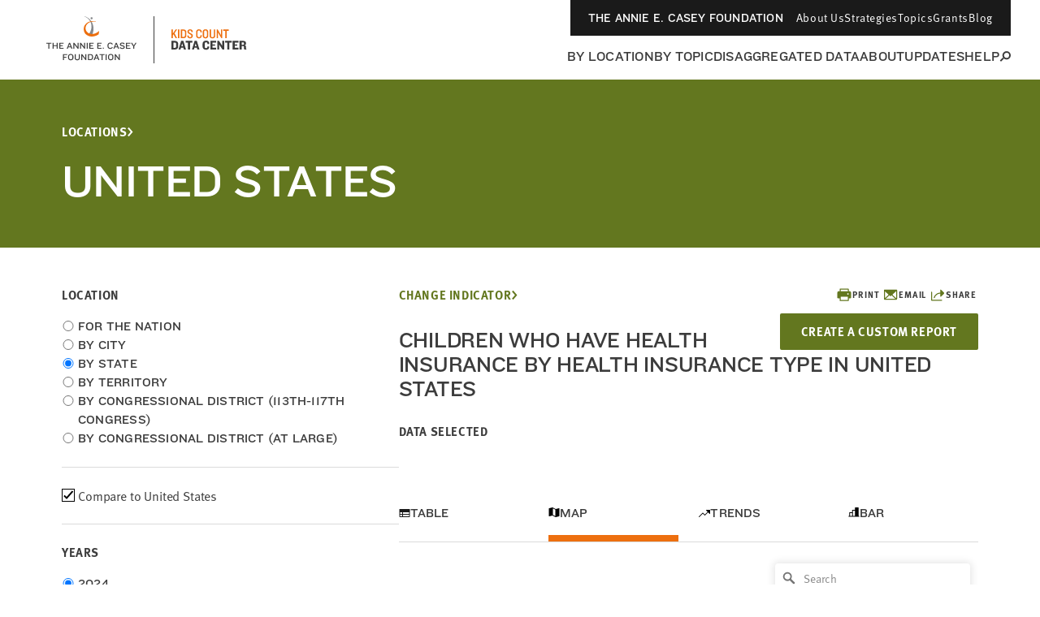

--- FILE ---
content_type: text/javascript; charset=utf-8
request_url: https://unpkg.com/terraformer@1.0.8/terraformer.js
body_size: 6484
content:
(function (root, factory) {

  // Node.
  if(typeof module === 'object' && typeof module.exports === 'object') {
    exports = module.exports = factory();
  }

  // Browser Global.
  if(typeof window === "object") {
    root.Terraformer = factory();
  }

}(this, function(){
  var exports = {},
      EarthRadius = 6378137,
      DegreesPerRadian = 57.295779513082320,
      RadiansPerDegree =  0.017453292519943,
      MercatorCRS = {
        "type": "link",
        "properties": {
          "href": "http://spatialreference.org/ref/sr-org/6928/ogcwkt/",
          "type": "ogcwkt"
        }
      },
      GeographicCRS = {
        "type": "link",
        "properties": {
          "href": "http://spatialreference.org/ref/epsg/4326/ogcwkt/",
          "type": "ogcwkt"
        }
      };

  /*
  Internal: isArray function
  */
  function isArray(obj) {
    return Object.prototype.toString.call(obj) === "[object Array]";
  }

  /*
  Internal: safe warning
  */
  function warn() {
    var args = Array.prototype.slice.apply(arguments);

    if (typeof console !== undefined && console.warn) {
      console.warn.apply(console, args);
    }
  }

  /*
  Internal: Extend one object with another.
  */
  function extend(destination, source) {
    for (var k in source) {
      if (source.hasOwnProperty(k)) {
        destination[k] = source[k];
      }
    }
    return destination;
  }

  /*
  Public: Calculate an bounding box for a geojson object
  */
  function calculateBounds (geojson) {
    if(geojson.type){
      switch (geojson.type) {
        case 'Point':
          return [ geojson.coordinates[0], geojson.coordinates[1], geojson.coordinates[0], geojson.coordinates[1]];

        case 'MultiPoint':
          return calculateBoundsFromArray(geojson.coordinates);

        case 'LineString':
          return calculateBoundsFromArray(geojson.coordinates);

        case 'MultiLineString':
          return calculateBoundsFromNestedArrays(geojson.coordinates);

        case 'Polygon':
          return calculateBoundsFromNestedArrays(geojson.coordinates);

        case 'MultiPolygon':
          return calculateBoundsFromNestedArrayOfArrays(geojson.coordinates);

        case 'Feature':
          return geojson.geometry? calculateBounds(geojson.geometry) : null;

        case 'FeatureCollection':
          return calculateBoundsForFeatureCollection(geojson);

        case 'GeometryCollection':
          return calculateBoundsForGeometryCollection(geojson);

        default:
          throw new Error("Unknown type: " + geojson.type);
      }
    }
    return null;
  }

  /*
  Internal: Calculate an bounding box from an nested array of positions
  [
    [
      [ [lng, lat],[lng, lat],[lng, lat] ]
    ]
    [
      [lng, lat],[lng, lat],[lng, lat]
    ]
    [
      [lng, lat],[lng, lat],[lng, lat]
    ]
  ]
  */
  function calculateBoundsFromNestedArrays (array) {
    var x1 = null, x2 = null, y1 = null, y2 = null;

    for (var i = 0; i < array.length; i++) {
      var inner = array[i];

      for (var j = 0; j < inner.length; j++) {
        var lonlat = inner[j];

        var lon = lonlat[0];
        var lat = lonlat[1];

        if (x1 === null) {
          x1 = lon;
        } else if (lon < x1) {
          x1 = lon;
        }

        if (x2 === null) {
          x2 = lon;
        } else if (lon > x2) {
          x2 = lon;
        }

        if (y1 === null) {
          y1 = lat;
        } else if (lat < y1) {
          y1 = lat;
        }

        if (y2 === null) {
          y2 = lat;
        } else if (lat > y2) {
          y2 = lat;
        }
      }
    }

    return [x1, y1, x2, y2 ];
  }

  /*
  Internal: Calculate a bounding box from an array of arrays of arrays
  [
    [ [lng, lat],[lng, lat],[lng, lat] ]
    [ [lng, lat],[lng, lat],[lng, lat] ]
    [ [lng, lat],[lng, lat],[lng, lat] ]
  ]
  */
  function calculateBoundsFromNestedArrayOfArrays (array) {
    var x1 = null, x2 = null, y1 = null, y2 = null;

    for (var i = 0; i < array.length; i++) {
      var inner = array[i];

      for (var j = 0; j < inner.length; j++) {
        var innerinner = inner[j];
        for (var k = 0; k < innerinner.length; k++) {
          var lonlat = innerinner[k];

          var lon = lonlat[0];
          var lat = lonlat[1];

          if (x1 === null) {
            x1 = lon;
          } else if (lon < x1) {
            x1 = lon;
          }

          if (x2 === null) {
            x2 = lon;
          } else if (lon > x2) {
            x2 = lon;
          }

          if (y1 === null) {
            y1 = lat;
          } else if (lat < y1) {
            y1 = lat;
          }

          if (y2 === null) {
            y2 = lat;
          } else if (lat > y2) {
            y2 = lat;
          }
        }
      }
    }

    return [x1, y1, x2, y2];
  }

  /*
  Internal: Calculate a bounding box from an array of positions
  [
    [lng, lat],[lng, lat],[lng, lat]
  ]
  */
  function calculateBoundsFromArray (array) {
    var x1 = null, x2 = null, y1 = null, y2 = null;

    for (var i = 0; i < array.length; i++) {
      var lonlat = array[i];
      var lon = lonlat[0];
      var lat = lonlat[1];

      if (x1 === null) {
        x1 = lon;
      } else if (lon < x1) {
        x1 = lon;
      }

      if (x2 === null) {
        x2 = lon;
      } else if (lon > x2) {
        x2 = lon;
      }

      if (y1 === null) {
        y1 = lat;
      } else if (lat < y1) {
        y1 = lat;
      }

      if (y2 === null) {
        y2 = lat;
      } else if (lat > y2) {
        y2 = lat;
      }
    }

    return [x1, y1, x2, y2 ];
  }

  /*
  Internal: Calculate an bounding box for a feature collection
  */
  function calculateBoundsForFeatureCollection(featureCollection){
    var extents = [], extent;
    for (var i = featureCollection.features.length - 1; i >= 0; i--) {
      extent = calculateBounds(featureCollection.features[i].geometry);
      extents.push([extent[0],extent[1]]);
      extents.push([extent[2],extent[3]]);
    }

    return calculateBoundsFromArray(extents);
  }

  /*
  Internal: Calculate an bounding box for a geometry collection
  */
  function calculateBoundsForGeometryCollection(geometryCollection){
    var extents = [], extent;

    for (var i = geometryCollection.geometries.length - 1; i >= 0; i--) {
      extent = calculateBounds(geometryCollection.geometries[i]);
      extents.push([extent[0],extent[1]]);
      extents.push([extent[2],extent[3]]);
    }

    return calculateBoundsFromArray(extents);
  }

  function calculateEnvelope(geojson){
    var bounds = calculateBounds(geojson);
    return {
      x: bounds[0],
      y: bounds[1],
      w: Math.abs(bounds[0] - bounds[2]),
      h: Math.abs(bounds[1] - bounds[3])
    };
  }

  /*
  Internal: Convert radians to degrees. Used by spatial reference converters.
  */
  function radToDeg(rad) {
    return rad * DegreesPerRadian;
  }

  /*
  Internal: Convert degrees to radians. Used by spatial reference converters.
  */
  function degToRad(deg) {
    return deg * RadiansPerDegree;
  }

  /*
  Internal: Loop over each array in a geojson object and apply a function to it. Used by spatial reference converters.
  */
  function eachPosition(coordinates, func) {
    for (var i = 0; i < coordinates.length; i++) {
      // we found a number so lets convert this pair
      if(typeof coordinates[i][0] === "number"){
        coordinates[i] = func(coordinates[i]);
      }
      // we found an coordinates array it again and run THIS function against it
      if(typeof coordinates[i] === "object"){
        coordinates[i] = eachPosition(coordinates[i], func);
      }
    }
    return coordinates;
  }

  /*
  Public: Convert a GeoJSON Position object to Geographic (4326)
  */
  function positionToGeographic(position) {
    var x = position[0];
    var y = position[1];
    return [radToDeg(x / EarthRadius) - (Math.floor((radToDeg(x / EarthRadius) + 180) / 360) * 360), radToDeg((Math.PI / 2) - (2 * Math.atan(Math.exp(-1.0 * y / EarthRadius))))];
  }

  /*
  Public: Convert a GeoJSON Position object to Web Mercator (102100)
  */
  function positionToMercator(position) {
    var lng = position[0];
    var lat = Math.max(Math.min(position[1], 89.99999), -89.99999);
    return [degToRad(lng) * EarthRadius, EarthRadius/2.0 * Math.log( (1.0 + Math.sin(degToRad(lat))) / (1.0 - Math.sin(degToRad(lat))) )];
  }

  /*
  Public: Apply a function agaist all positions in a geojson object. Used by spatial reference converters.
  */
  function applyConverter(geojson, converter, noCrs){
    if(geojson.type === "Point") {
      geojson.coordinates = converter(geojson.coordinates);
    } else if(geojson.type === "Feature") {
      geojson.geometry = applyConverter(geojson.geometry, converter, true);
    } else if(geojson.type === "FeatureCollection") {
      for (var f = 0; f < geojson.features.length; f++) {
        geojson.features[f] = applyConverter(geojson.features[f], converter, true);
      }
    } else if(geojson.type === "GeometryCollection") {
      for (var g = 0; g < geojson.geometries.length; g++) {
        geojson.geometries[g] = applyConverter(geojson.geometries[g], converter, true);
      }
    } else {
      geojson.coordinates = eachPosition(geojson.coordinates, converter);
    }

    if(!noCrs){
      if(converter === positionToMercator){
        geojson.crs = MercatorCRS;
      }
    }

    if(converter === positionToGeographic){
      delete geojson.crs;
    }

    return geojson;
  }

  /*
  Public: Convert a GeoJSON object to ESRI Web Mercator (102100)
  */
  function toMercator(geojson) {
    return applyConverter(geojson, positionToMercator);
  }

  /*
  Convert a GeoJSON object to Geographic coordinates (WSG84, 4326)
  */
  function toGeographic(geojson) {
    return applyConverter(geojson, positionToGeographic);
  }


  /*
  Internal: -1,0,1 comparison function
  */
  function cmp(a, b) {
    if(a < b) {
      return -1;
    } else if(a > b) {
      return 1;
    } else {
      return 0;
    }
  }

  /*
  Internal: used for sorting
  */
  function compSort(p1, p2) {
    if (p1[0] > p2[0]) {
      return -1;
    } else if (p1[0] < p2[0]) {
      return 1;
    } else if (p1[1] > p2[1]) {
      return -1;
    } else if (p1[1] < p2[1]) {
      return 1;
    } else {
      return 0;
    }
  }


  /*
  Internal: used to determine turn
  */
  function turn(p, q, r) {
    // Returns -1, 0, 1 if p,q,r forms a right, straight, or left turn.
    return cmp((q[0] - p[0]) * (r[1] - p[1]) - (r[0] - p[0]) * (q[1] - p[1]), 0);
  }

  /*
  Internal: used to determine euclidean distance between two points
  */
  function euclideanDistance(p, q) {
    // Returns the squared Euclidean distance between p and q.
    var dx = q[0] - p[0];
    var dy = q[1] - p[1];

    return dx * dx + dy * dy;
  }

  function nextHullPoint(points, p) {
    // Returns the next point on the convex hull in CCW from p.
    var q = p;
    for(var r in points) {
      var t = turn(p, q, points[r]);
      if(t === -1 || t === 0 && euclideanDistance(p, points[r]) > euclideanDistance(p, q)) {
        q = points[r];
      }
    }
    return q;
  }

  function convexHull(points) {
    // implementation of the Jarvis March algorithm
    // adapted from http://tixxit.wordpress.com/2009/12/09/jarvis-march/

    if(points.length === 0) {
      return [];
    } else if(points.length === 1) {
      return points;
    }

    // Returns the points on the convex hull of points in CCW order.
    var hull = [points.sort(compSort)[0]];

    for(var p = 0; p < hull.length; p++) {
      var q = nextHullPoint(points, hull[p]);

      if(q !== hull[0]) {
        hull.push(q);
      }
    }

    return hull;
  }

  function isConvex(points) {
    var ltz;

    for (var i = 0; i < points.length - 3; i++) {
      var p1 = points[i];
      var p2 = points[i + 1];
      var p3 = points[i + 2];
      var v = [p2[0] - p1[0], p2[1] - p1[1]];

      // p3.x * v.y - p3.y * v.x + v.x * p1.y - v.y * p1.x
      var res = p3[0] * v[1] - p3[1] * v[0] + v[0] * p1[1] - v[1] * p1[0];

      if (i === 0) {
        if (res < 0) {
          ltz = true;
        } else {
          ltz = false;
        }
      } else {
        if (ltz && (res > 0) || !ltz && (res < 0)) {
          return false;
        }
      }
    }

    return true;
  }

  function coordinatesContainPoint(coordinates, point) {
    var contains = false;
    for(var i = -1, l = coordinates.length, j = l - 1; ++i < l; j = i) {
      if (((coordinates[i][1] <= point[1] && point[1] < coordinates[j][1]) ||
           (coordinates[j][1] <= point[1] && point[1] < coordinates[i][1])) &&
          (point[0] < (coordinates[j][0] - coordinates[i][0]) * (point[1] - coordinates[i][1]) / (coordinates[j][1] - coordinates[i][1]) + coordinates[i][0])) {
        contains = !contains;
      }
    }
    return contains;
  }

  function polygonContainsPoint(polygon, point) {
    if (polygon && polygon.length) {
      if (polygon.length === 1) { // polygon with no holes
        return coordinatesContainPoint(polygon[0], point);
      } else { // polygon with holes
        if (coordinatesContainPoint(polygon[0], point)) {
          for (var i = 1; i < polygon.length; i++) {
            if (coordinatesContainPoint(polygon[i], point)) {
              return false; // found in hole
            }
          }

          return true;
        } else {
          return false;
        }
      }
    } else {
      return false;
    }
  }

  function edgeIntersectsEdge(a1, a2, b1, b2) {
    var ua_t = (b2[0] - b1[0]) * (a1[1] - b1[1]) - (b2[1] - b1[1]) * (a1[0] - b1[0]);
    var ub_t = (a2[0] - a1[0]) * (a1[1] - b1[1]) - (a2[1] - a1[1]) * (a1[0] - b1[0]);
    var u_b  = (b2[1] - b1[1]) * (a2[0] - a1[0]) - (b2[0] - b1[0]) * (a2[1] - a1[1]);

    if ( u_b !== 0 ) {
      var ua = ua_t / u_b;
      var ub = ub_t / u_b;

      if ( 0 <= ua && ua <= 1 && 0 <= ub && ub <= 1 ) {
        return true;
      }
    }

    return false;
  }

  function isNumber(n) {
    return !isNaN(parseFloat(n)) && isFinite(n);
  }

  function arraysIntersectArrays(a, b) {
    if (isNumber(a[0][0])) {
      if (isNumber(b[0][0])) {
        for (var i = 0; i < a.length - 1; i++) {
          for (var j = 0; j < b.length - 1; j++) {
            if (edgeIntersectsEdge(a[i], a[i + 1], b[j], b[j + 1])) {
              return true;
            }
          }
        }
      } else {
        for (var k = 0; k < b.length; k++) {
          if (arraysIntersectArrays(a, b[k])) {
            return true;
          }
        }
      }
    } else {
      for (var l = 0; l < a.length; l++) {
        if (arraysIntersectArrays(a[l], b)) {
          return true;
        }
      }
    }
    return false;
  }

  /*
  Internal: Returns a copy of coordinates for s closed polygon
  */
  function closedPolygon(coordinates) {
    var outer = [ ];

    for (var i = 0; i < coordinates.length; i++) {
      var inner = coordinates[i].slice();
      if (pointsEqual(inner[0], inner[inner.length - 1]) === false) {
        inner.push(inner[0]);
      }

      outer.push(inner);
    }

    return outer;
  }

  function pointsEqual(a, b) {
    for (var i = 0; i < a.length; i++) {

      if (a[i] !== b[i]) {
        return false;
      }
    }

    return true;
  }

  function coordinatesEqual(a, b) {
    if (a.length !== b.length) {
      return false;
    }

    var na = a.slice().sort(compSort);
    var nb = b.slice().sort(compSort);

    for (var i = 0; i < na.length; i++) {
      if (na[i].length !== nb[i].length) {
        return false;
      }
      for (var j = 0; j < na.length; j++) {
        if (na[i][j] !== nb[i][j]) {
          return false;
        }
      }
    }

    return true;
  }

  /*
  Internal: An array of variables that will be excluded form JSON objects.
  */
  var excludeFromJSON = ["length"];

  /*
  Internal: Base GeoJSON Primitive
  */
  function Primitive(geojson){
    if(geojson){
      switch (geojson.type) {
      case 'Point':
        return new Point(geojson);

      case 'MultiPoint':
        return new MultiPoint(geojson);

      case 'LineString':
        return new LineString(geojson);

      case 'MultiLineString':
        return new MultiLineString(geojson);

      case 'Polygon':
        return new Polygon(geojson);

      case 'MultiPolygon':
        return new MultiPolygon(geojson);

      case 'Feature':
        return new Feature(geojson);

      case 'FeatureCollection':
        return new FeatureCollection(geojson);

      case 'GeometryCollection':
        return new GeometryCollection(geojson);

      default:
        throw new Error("Unknown type: " + geojson.type);
      }
    }
  }

  Primitive.prototype.toMercator = function(){
    return toMercator(this);
  };

  Primitive.prototype.toGeographic = function(){
    return toGeographic(this);
  };

  Primitive.prototype.envelope = function(){
    return calculateEnvelope(this);
  };

  Primitive.prototype.bbox = function(){
    return calculateBounds(this);
  };

  Primitive.prototype.convexHull = function(){
    var coordinates = [ ], i, j;
    if (this.type === 'Point') {
      return null;
    } else if (this.type === 'LineString' || this.type === 'MultiPoint') {
      if (this.coordinates && this.coordinates.length >= 3) {
        coordinates = this.coordinates;
      } else {
        return null;
      }
    } else if (this.type === 'Polygon' || this.type === 'MultiLineString') {
      if (this.coordinates && this.coordinates.length > 0) {
        for (i = 0; i < this.coordinates.length; i++) {
          coordinates = coordinates.concat(this.coordinates[i]);
        }
        if(coordinates.length < 3){
          return null;
        }
      } else {
        return null;
      }
    } else if (this.type === 'MultiPolygon') {
      if (this.coordinates && this.coordinates.length > 0) {
        for (i = 0; i < this.coordinates.length; i++) {
          for (j = 0; j < this.coordinates[i].length; j++) {
            coordinates = coordinates.concat(this.coordinates[i][j]);
          }
        }
        if(coordinates.length < 3){
          return null;
        }
      } else {
        return null;
      }
    } else if(this.type === "Feature"){
      var primitive = new Primitive(this.geometry);
      return primitive.convexHull();
    }

    return new Polygon({
      type: 'Polygon',
      coordinates: closedPolygon([convexHull(coordinates)])
    });
  };

  Primitive.prototype.toJSON = function(){
    var obj = {};
    for (var key in this) {
      if (this.hasOwnProperty(key) && excludeFromJSON.indexOf(key) === -1) {
        obj[key] = this[key];
      }
    }
    obj.bbox = calculateBounds(this);
    return obj;
  };

  Primitive.prototype.contains = function(primitive){
    return new Primitive(primitive).within(this);
  };

  Primitive.prototype.within = function(primitive) {
    var coordinates, i, contains;

    // if we are passed a feature, use the polygon inside instead
    if (primitive.type === 'Feature') {
      primitive = primitive.geometry;
    }

    // point.within(point) :: equality
    if (primitive.type === "Point") {
      if (this.type === "Point") {
        return pointsEqual(this.coordinates, primitive.coordinates);

      }
    }

    // point.within(multilinestring)
    if (primitive.type === "MultiLineString") {
      if (this.type === "Point") {
        for (i = 0; i < primitive.coordinates.length; i++) {
          var linestring = { type: "LineString", coordinates: primitive.coordinates[i] };

          if (this.within(linestring)) {
            return true;
          }
        }
      }
    }

    // point.within(linestring), point.within(multipoint)
    if (primitive.type === "LineString" || primitive.type === "MultiPoint") {
      if (this.type === "Point") {
        for (i = 0; i < primitive.coordinates.length; i++) {
          if (this.coordinates.length !== primitive.coordinates[i].length) {
            return false;
          }

          if (pointsEqual(this.coordinates, primitive.coordinates[i])) {
            return true;
          }
        }
      }
    }

    if (primitive.type === "Polygon") {
      // polygon.within(polygon)
      if (this.type === "Polygon") {
        // check for equal polygons
        if (primitive.coordinates.length === this.coordinates.length) {
          for (i = 0; i < this.coordinates.length; i++) {
            if (coordinatesEqual(this.coordinates[i], primitive.coordinates[i])) {
              return true;
            }
          }
        }

        if (this.coordinates.length && polygonContainsPoint(primitive.coordinates, this.coordinates[0][0])) {
          return !arraysIntersectArrays(closedPolygon(this.coordinates), closedPolygon(primitive.coordinates));
        } else {
          return false;
        }

      // point.within(polygon)
      } else if (this.type === "Point") {
        return polygonContainsPoint(primitive.coordinates, this.coordinates);

      // linestring/multipoint withing polygon
      } else if (this.type === "LineString" || this.type === "MultiPoint") {
        if (!this.coordinates || this.coordinates.length === 0) {
          return false;
        }

        for (i = 0; i < this.coordinates.length; i++) {
          if (polygonContainsPoint(primitive.coordinates, this.coordinates[i]) === false) {
            return false;
          }
        }

        return true;

      // multilinestring.within(polygon)
      } else if (this.type === "MultiLineString") {
        for (i = 0; i < this.coordinates.length; i++) {
          var ls = new LineString(this.coordinates[i]);

          if (ls.within(primitive) === false) {
            contains++;
            return false;
          }
        }

        return true;

      // multipolygon.within(polygon)
      } else if (this.type === "MultiPolygon") {
        for (i = 0; i < this.coordinates.length; i++) {
          var p1 = new Primitive({ type: "Polygon", coordinates: this.coordinates[i] });

          if (p1.within(primitive) === false) {
            return false;
          }
        }

        return true;
      }

    }

    if (primitive.type === "MultiPolygon") {
      // point.within(multipolygon)
      if (this.type === "Point") {
        if (primitive.coordinates.length) {
          for (i = 0; i < primitive.coordinates.length; i++) {
            coordinates = primitive.coordinates[i];
            if (polygonContainsPoint(coordinates, this.coordinates) && arraysIntersectArrays([this.coordinates], primitive.coordinates) === false) {
              return true;
            }
          }
        }

        return false;
      // polygon.within(multipolygon)
      } else if (this.type === "Polygon") {
        for (i = 0; i < this.coordinates.length; i++) {
          if (primitive.coordinates[i].length === this.coordinates.length) {
            for (j = 0; j < this.coordinates.length; j++) {
              if (coordinatesEqual(this.coordinates[j], primitive.coordinates[i][j])) {
                return true;
              }
            }
          }
        }

        if (arraysIntersectArrays(this.coordinates, primitive.coordinates) === false) {
          if (primitive.coordinates.length) {
            for (i = 0; i < primitive.coordinates.length; i++) {
              coordinates = primitive.coordinates[i];
              if (polygonContainsPoint(coordinates, this.coordinates[0][0]) === false) {
                contains = false;
              } else {
                contains = true;
              }
            }

            return contains;
          }
        }

      // linestring.within(multipolygon), multipoint.within(multipolygon)
      } else if (this.type === "LineString" || this.type === "MultiPoint") {
        for (i = 0; i < primitive.coordinates.length; i++) {
          var p = { type: "Polygon", coordinates: primitive.coordinates[i] };

          if (this.within(p)) {
            return true;
          }

          return false;
        }

      // multilinestring.within(multipolygon)
      } else if (this.type === "MultiLineString") {
        for (i = 0; i < this.coordinates.length; i++) {
          var lines = new LineString(this.coordinates[i]);

          if (lines.within(primitive) === false) {
            return false;
          }
        }

        return true;

      // multipolygon.within(multipolygon)
      } else if (this.type === "MultiPolygon") {
        for (i = 0; i < primitive.coordinates.length; i++) {
          var mpoly = { type: "Polygon", coordinates: primitive.coordinates[i] };

          if (this.within(mpoly) === false) {
            return false;
          }
        }

        return true;
      }
    }

    // default to false
    return false;
  };

  Primitive.prototype.intersects = function(primitive) {
    // if we are passed a feature, use the polygon inside instead
    if (primitive.type === 'Feature') {
      primitive = primitive.geometry;
    }

    var p = new Primitive(primitive);
    if (this.within(primitive) || p.within(this)) {
      return true;
    }


    if (this.type !== 'Point' && this.type !== 'MultiPoint' &&
        primitive.type !== 'Point' && primitive.type !== 'MultiPoint') {
      return arraysIntersectArrays(this.coordinates, primitive.coordinates);
    } else if (this.type === 'Feature') {
      // in the case of a Feature, use the internal primitive for intersection
      var inner = new Primitive(this.geometry);
      return inner.intersects(primitive);
    }

    warn("Type " + this.type + " to " + primitive.type + " intersection is not supported by intersects");
    return false;
  };


  /*
  GeoJSON Point Class
    new Point();
    new Point(x,y,z,wtf);
    new Point([x,y,z,wtf]);
    new Point([x,y]);
    new Point({
      type: "Point",
      coordinates: [x,y]
    });
  */
  function Point(input){
    var args = Array.prototype.slice.call(arguments);

    if(input && input.type === "Point" && input.coordinates){
      extend(this, input);
    } else if(input && isArray(input)) {
      this.coordinates = input;
    } else if(args.length >= 2) {
      this.coordinates = args;
    } else {
      throw "Terraformer: invalid input for Terraformer.Point";
    }

    this.type = "Point";
  }

  Point.prototype = new Primitive();
  Point.prototype.constructor = Point;

  /*
  GeoJSON MultiPoint Class
      new MultiPoint();
      new MultiPoint([[x,y], [x1,y1]]);
      new MultiPoint({
        type: "MultiPoint",
        coordinates: [x,y]
      });
  */
  function MultiPoint(input){
    if(input && input.type === "MultiPoint" && input.coordinates){
      extend(this, input);
    } else if(isArray(input)) {
      this.coordinates = input;
    } else {
      throw "Terraformer: invalid input for Terraformer.MultiPoint";
    }

    this.type = "MultiPoint";
  }

  MultiPoint.prototype = new Primitive();
  MultiPoint.prototype.constructor = MultiPoint;
  MultiPoint.prototype.forEach = function(func){
    for (var i = 0; i < this.coordinates.length; i++) {
      func.apply(this, [this.coordinates[i], i, this.coordinates]);
    }
    return this;
  };
  MultiPoint.prototype.addPoint = function(point){
    this.coordinates.push(point);
    return this;
  };
  MultiPoint.prototype.insertPoint = function(point, index){
    this.coordinates.splice(index, 0, point);
    return this;
  };
  MultiPoint.prototype.removePoint = function(remove){
    if(typeof remove === "number"){
      this.coordinates.splice(remove, 1);
    } else {
      this.coordinates.splice(this.coordinates.indexOf(remove), 1);
    }
    return this;
  };
  MultiPoint.prototype.get = function(i){
    return new Point(this.coordinates[i]);
  };

  /*
  GeoJSON LineString Class
      new LineString();
      new LineString([[x,y], [x1,y1]]);
      new LineString({
        type: "LineString",
        coordinates: [x,y]
      });
  */
  function LineString(input){
    if(input && input.type === "LineString" && input.coordinates){
      extend(this, input);
    } else if(isArray(input)) {
      this.coordinates = input;
    } else {
      throw "Terraformer: invalid input for Terraformer.LineString";
    }

    this.type = "LineString";
  }

  LineString.prototype = new Primitive();
  LineString.prototype.constructor = LineString;
  LineString.prototype.addVertex = function(point){
    this.coordinates.push(point);
    return this;
  };
  LineString.prototype.insertVertex = function(point, index){
    this.coordinates.splice(index, 0, point);
    return this;
  };
  LineString.prototype.removeVertex = function(remove){
    this.coordinates.splice(remove, 1);
    return this;
  };

  /*
  GeoJSON MultiLineString Class
      new MultiLineString();
      new MultiLineString([ [[x,y], [x1,y1]], [[x2,y2], [x3,y3]] ]);
      new MultiLineString({
        type: "MultiLineString",
        coordinates: [ [[x,y], [x1,y1]], [[x2,y2], [x3,y3]] ]
      });
  */
  function MultiLineString(input){
    if(input && input.type === "MultiLineString" && input.coordinates){
      extend(this, input);
    } else if(isArray(input)) {
      this.coordinates = input;
    } else {
      throw "Terraformer: invalid input for Terraformer.MultiLineString";
    }

    this.type = "MultiLineString";
  }

  MultiLineString.prototype = new Primitive();
  MultiLineString.prototype.constructor = MultiLineString;
  MultiLineString.prototype.forEach = function(func){
    for (var i = 0; i < this.coordinates.length; i++) {
      func.apply(this, [this.coordinates[i], i, this.coordinates ]);
    }
  };
  MultiLineString.prototype.get = function(i){
    return new LineString(this.coordinates[i]);
  };

  /*
  GeoJSON Polygon Class
      new Polygon();
      new Polygon([ [[x,y], [x1,y1], [x2,y2]] ]);
      new Polygon({
        type: "Polygon",
        coordinates: [ [[x,y], [x1,y1], [x2,y2]] ]
      });
  */
  function Polygon(input){
    if(input && input.type === "Polygon" && input.coordinates){
      extend(this, input);
    } else if(isArray(input)) {
      this.coordinates = input;
    } else {
      throw "Terraformer: invalid input for Terraformer.Polygon";
    }

    this.type = "Polygon";
  }

  Polygon.prototype = new Primitive();
  Polygon.prototype.constructor = Polygon;
  Polygon.prototype.addVertex = function(point){
    this.insertVertex(point, this.coordinates[0].length - 1);
    return this;
  };
  Polygon.prototype.insertVertex = function(point, index){
    this.coordinates[0].splice(index, 0, point);
    return this;
  };
  Polygon.prototype.removeVertex = function(remove){
    this.coordinates[0].splice(remove, 1);
    return this;
  };
  Polygon.prototype.close = function() {
    this.coordinates = closedPolygon(this.coordinates);
  };
  Polygon.prototype.hasHoles = function() {
    return this.coordinates.length > 1;
  };
  Polygon.prototype.holes = function() {
    holes = [];
    if (this.hasHoles()) {
      for (var i = 1; i < this.coordinates.length; i++) {
        holes.push(new Polygon([this.coordinates[i]]));
      }
    }
    return holes;
  };

  /*
  GeoJSON MultiPolygon Class
      new MultiPolygon();
      new MultiPolygon([ [ [[x,y], [x1,y1]], [[x2,y2], [x3,y3]] ] ]);
      new MultiPolygon({
        type: "MultiPolygon",
        coordinates: [ [ [[x,y], [x1,y1]], [[x2,y2], [x3,y3]] ] ]
      });
  */
  function MultiPolygon(input){
    if(input && input.type === "MultiPolygon" && input.coordinates){
      extend(this, input);
    } else if(isArray(input)) {
      this.coordinates = input;
    } else {
      throw "Terraformer: invalid input for Terraformer.MultiPolygon";
    }

    this.type = "MultiPolygon";
  }

  MultiPolygon.prototype = new Primitive();
  MultiPolygon.prototype.constructor = MultiPolygon;
  MultiPolygon.prototype.forEach = function(func){
    for (var i = 0; i < this.coordinates.length; i++) {
      func.apply(this, [this.coordinates[i], i, this.coordinates ]);
    }
  };
  MultiPolygon.prototype.get = function(i){
    return new Polygon(this.coordinates[i]);
  };
  MultiPolygon.prototype.close = function(){
    var outer = [];
    this.forEach(function(polygon){
      outer.push(closedPolygon(polygon));
    });
    this.coordinates = outer;
    return this;
  };

  /*
  GeoJSON Feature Class
      new Feature();
      new Feature({
        type: "Feature",
        geometry: {
          type: "Polygon",
          coordinates: [ [ [[x,y], [x1,y1]], [[x2,y2], [x3,y3]] ] ]
        }
      });
      new Feature({
        type: "Polygon",
        coordinates: [ [ [[x,y], [x1,y1]], [[x2,y2], [x3,y3]] ] ]
      });
  */
  function Feature(input){
    if(input && input.type === "Feature"){
      extend(this, input);
    } else if(input && input.type && input.coordinates) {
      this.geometry = input;
    } else {
      throw "Terraformer: invalid input for Terraformer.Feature";
    }

    this.type = "Feature";
  }

  Feature.prototype = new Primitive();
  Feature.prototype.constructor = Feature;

  /*
  GeoJSON FeatureCollection Class
      new FeatureCollection();
      new FeatureCollection([feature, feature1]);
      new FeatureCollection({
        type: "FeatureCollection",
        coordinates: [feature, feature1]
      });
  */
  function FeatureCollection(input){
    if(input && input.type === "FeatureCollection" && input.features){
      extend(this, input);
    } else if(isArray(input)) {
      this.features = input;
    } else {
      throw "Terraformer: invalid input for Terraformer.FeatureCollection";
    }

    this.type = "FeatureCollection";
  }

  FeatureCollection.prototype = new Primitive();
  FeatureCollection.prototype.constructor = FeatureCollection;
  FeatureCollection.prototype.forEach = function(func){
    for (var i = 0; i < this.features.length; i++) {
      func.apply(this, [this.features[i], i, this.features]);
    }
  };
  FeatureCollection.prototype.get = function(id){
    var found;
    this.forEach(function(feature){
      if(feature.id === id){
        found = feature;
      }
    });
    return new Feature(found);
  };

  /*
  GeoJSON GeometryCollection Class
      new GeometryCollection();
      new GeometryCollection([geometry, geometry1]);
      new GeometryCollection({
        type: "GeometryCollection",
        coordinates: [geometry, geometry1]
      });
  */
  function GeometryCollection(input){
    if(input && input.type === "GeometryCollection" && input.geometries){
      extend(this, input);
    } else if(isArray(input)) {
      this.geometries = input;
    } else if(input.coordinates && input.type){
      this.type = "GeometryCollection";
      this.geometries = [input];
    } else {
      throw "Terraformer: invalid input for Terraformer.GeometryCollection";
    }

    this.type = "GeometryCollection";
  }

  GeometryCollection.prototype = new Primitive();
  GeometryCollection.prototype.constructor = GeometryCollection;
  GeometryCollection.prototype.forEach = function(func){
    for (var i = 0; i < this.geometries.length; i++) {
      func.apply(this, [this.geometries[i], i, this.geometries]);
    }
  };
  GeometryCollection.prototype.get = function(i){
    return new Primitive(this.geometries[i]);
  };

  function createCircle(center, radius, interpolate){
    var mercatorPosition = positionToMercator(center);
    var steps = interpolate || 64;
    var polygon = {
      type: "Polygon",
      coordinates: [[]]
    };
    for(var i=1; i<=steps; i++) {
      var radians = i * (360/steps) * Math.PI / 180;
      polygon.coordinates[0].push([mercatorPosition[0] + radius * Math.cos(radians), mercatorPosition[1] + radius * Math.sin(radians)]);
    }
    polygon.coordinates = closedPolygon(polygon.coordinates);

    return toGeographic(polygon);
  }

  function Circle (center, radius, interpolate) {
    var steps = interpolate || 64;
    var rad = radius || 250;

    if(!center || center.length < 2 || !rad || !steps) {
      throw new Error("Terraformer: missing parameter for Terraformer.Circle");
    }

    extend(this, new Feature({
      type: "Feature",
      geometry: createCircle(center, rad, steps),
      properties: {
        radius: rad,
        center: center,
        steps: steps
      }
    }));
  }

  Circle.prototype = new Primitive();
  Circle.prototype.constructor = Circle;
  Circle.prototype.recalculate = function(){
    this.geometry = createCircle(this.properties.center, this.properties.radius, this.properties.steps);
    return this;
  };
  Circle.prototype.center = function(coordinates){
    if(coordinates){
      this.properties.center = coordinates;
      this.recalculate();
    }
    return this.properties.center;
  };
  Circle.prototype.radius = function(radius){
    if(radius){
      this.properties.radius = radius;
      this.recalculate();
    }
    return this.properties.radius;
  };
  Circle.prototype.steps = function(steps){
    if(steps){
      this.properties.steps = steps;
      this.recalculate();
    }
    return this.properties.steps;
  };

  Circle.prototype.toJSON = function() {
    var output = Primitive.prototype.toJSON.call(this);
    return output;
  };

  exports.Primitive = Primitive;
  exports.Point = Point;
  exports.MultiPoint = MultiPoint;
  exports.LineString = LineString;
  exports.MultiLineString = MultiLineString;
  exports.Polygon = Polygon;
  exports.MultiPolygon = MultiPolygon;
  exports.Feature = Feature;
  exports.FeatureCollection = FeatureCollection;
  exports.GeometryCollection = GeometryCollection;
  exports.Circle = Circle;

  exports.toMercator = toMercator;
  exports.toGeographic = toGeographic;

  exports.Tools = {};
  exports.Tools.positionToMercator = positionToMercator;
  exports.Tools.positionToGeographic = positionToGeographic;
  exports.Tools.applyConverter = applyConverter;
  exports.Tools.toMercator = toMercator;
  exports.Tools.toGeographic = toGeographic;
  exports.Tools.createCircle = createCircle;

  exports.Tools.calculateBounds = calculateBounds;
  exports.Tools.calculateEnvelope = calculateEnvelope;

  exports.Tools.coordinatesContainPoint = coordinatesContainPoint;
  exports.Tools.polygonContainsPoint = polygonContainsPoint;
  exports.Tools.arraysIntersectArrays = arraysIntersectArrays;
  exports.Tools.coordinatesContainPoint = coordinatesContainPoint;
  exports.Tools.coordinatesEqual = coordinatesEqual;
  exports.Tools.convexHull = convexHull;
  exports.Tools.isConvex = isConvex;

  exports.MercatorCRS = MercatorCRS;
  exports.GeographicCRS = GeographicCRS;

  return exports;
}));


--- FILE ---
content_type: text/javascript; charset=utf-8
request_url: https://datacenter.aecf.org/content/map.js?v=ENIznX_f_soMMNyJBGOIRmBKFQwuiOFhxqy1mo8VyXM1
body_size: 53701
content:
/** echo  * @license echo  * while read i do echo  *  done echo
*/
!function(){var Color,K,PITHIRD,TWOPI,X,Y,Z,bezier,brewer,chroma,clip_rgb,colors,cos,css2rgb,hex2rgb,hsi2rgb,hsl2rgb,hsv2rgb,lab2lch,lab2rgb,lab_xyz,lch2lab,lch2rgb,limit,luminance,luminance_x,rgb2hex,rgb2hsi,rgb2hsl,rgb2hsv,rgb2lab,rgb2lch,rgb_xyz,root,type,unpack,xyz_lab,xyz_rgb,_ref;chroma=function(x,y,z,m){return new Color(x,y,z,m)};if(typeof module!=="undefined"&&module!==null&&module.exports!=null){module.exports=chroma}if(typeof define==="function"&&define.amd){define([],function(){return chroma})}else{root=typeof exports!=="undefined"&&exports!==null?exports:this;root.chroma=chroma}chroma.color=function(x,y,z,m){return new Color(x,y,z,m)};chroma.hsl=function(h,s,l,a){return new Color(h,s,l,a,"hsl")};chroma.hsv=function(h,s,v,a){return new Color(h,s,v,a,"hsv")};chroma.rgb=function(r,g,b,a){return new Color(r,g,b,a,"rgb")};chroma.hex=function(x){return new Color(x)};chroma.css=function(x){return new Color(x)};chroma.lab=function(l,a,b){return new Color(l,a,b,"lab")};chroma.lch=function(l,c,h){return new Color(l,c,h,"lch")};chroma.hsi=function(h,s,i){return new Color(h,s,i,"hsi")};chroma.gl=function(r,g,b,a){return new Color(r*255,g*255,b*255,a,"gl")};chroma.interpolate=function(a,b,f,m){if(a==null||b==null){return"#000"}if(type(a)==="string"){a=new Color(a)}if(type(b)==="string"){b=new Color(b)}return a.interpolate(f,b,m)};chroma.mix=chroma.interpolate;chroma.contrast=function(a,b){var l1,l2;if(type(a)==="string"){a=new Color(a)}if(type(b)==="string"){b=new Color(b)}l1=a.luminance();l2=b.luminance();if(l1>l2){return(l1+.05)/(l2+.05)}else{return(l2+.05)/(l1+.05)}};chroma.luminance=function(color){return chroma(color).luminance()};chroma._Color=Color;Color=function(){function Color(){var a,arg,args,m,me,me_rgb,x,y,z,_i,_len,_ref,_ref1,_ref2,_ref3,_ref4;me=this;args=[];for(_i=0,_len=arguments.length;_i<_len;_i++){arg=arguments[_i];if(arg!=null){args.push(arg)}}if(args.length===0){_ref=[255,0,255,1,"rgb"],x=_ref[0],y=_ref[1],z=_ref[2],a=_ref[3],m=_ref[4]}else if(type(args[0])==="array"){if(args[0].length===3){_ref1=args[0],x=_ref1[0],y=_ref1[1],z=_ref1[2];a=1}else if(args[0].length===4){_ref2=args[0],x=_ref2[0],y=_ref2[1],z=_ref2[2],a=_ref2[3]}else{throw"unknown input argument"}m=(_ref3=args[1])!=null?_ref3:"rgb"}else if(type(args[0])==="string"){x=args[0];m="hex"}else if(type(args[0])==="object"){_ref4=args[0]._rgb,x=_ref4[0],y=_ref4[1],z=_ref4[2],a=_ref4[3];m="rgb"}else if(args.length>=3){x=args[0];y=args[1];z=args[2]}if(args.length===3){m="rgb";a=1}else if(args.length===4){if(type(args[3])==="string"){m=args[3];a=1}else if(type(args[3])==="number"){m="rgb";a=args[3]}}else if(args.length===5){a=args[3];m=args[4]}if(a==null){a=1}if(m==="rgb"){me._rgb=[x,y,z,a]}else if(m==="gl"){me._rgb=[x*255,y*255,z*255,a]}else if(m==="hsl"){me._rgb=hsl2rgb(x,y,z);me._rgb[3]=a}else if(m==="hsv"){me._rgb=hsv2rgb(x,y,z);me._rgb[3]=a}else if(m==="hex"){me._rgb=hex2rgb(x)}else if(m==="lab"){me._rgb=lab2rgb(x,y,z);me._rgb[3]=a}else if(m==="lch"){me._rgb=lch2rgb(x,y,z);me._rgb[3]=a}else if(m==="hsi"){me._rgb=hsi2rgb(x,y,z);me._rgb[3]=a}me_rgb=clip_rgb(me._rgb)}Color.prototype.rgb=function(){return this._rgb.slice(0,3)};Color.prototype.rgba=function(){return this._rgb};Color.prototype.hex=function(){return rgb2hex(this._rgb)};Color.prototype.toString=function(){return this.name()};Color.prototype.hsl=function(){return rgb2hsl(this._rgb)};Color.prototype.hsv=function(){return rgb2hsv(this._rgb)};Color.prototype.lab=function(){return rgb2lab(this._rgb)};Color.prototype.lch=function(){return rgb2lch(this._rgb)};Color.prototype.hsi=function(){return rgb2hsi(this._rgb)};Color.prototype.gl=function(){return[this._rgb[0]/255,this._rgb[1]/255,this._rgb[2]/255,this._rgb[3]]};Color.prototype.luminance=function(){return luminance(this._rgb)};Color.prototype.name=function(){var h,k;h=this.hex();for(k in chroma.colors){if(h===chroma.colors[k]){return k}}return h};Color.prototype.alpha=function(alpha){if(arguments.length){this._rgb[3]=alpha;return this}return this._rgb[3]};Color.prototype.css=function(mode){var hsl,me,rgb,rnd;if(mode==null){mode="rgb"}me=this;rgb=me._rgb;if(mode.length===3&&rgb[3]<1){mode+="a"}if(mode==="rgb"){return mode+"("+rgb.slice(0,3).map(Math.round).join(",")+")"}else if(mode==="rgba"){return mode+"("+rgb.slice(0,3).map(Math.round).join(",")+","+rgb[3]+")"}else if(mode==="hsl"||mode==="hsla"){hsl=me.hsl();rnd=function(a){return Math.round(a*100)/100};hsl[0]=rnd(hsl[0]);hsl[1]=rnd(hsl[1]*100)+"%";hsl[2]=rnd(hsl[2]*100)+"%";if(mode.length===4){hsl[3]=rgb[3]}return mode+"("+hsl.join(",")+")"}};Color.prototype.interpolate=function(f,col,m){var dh,hue,hue0,hue1,lbv,lbv0,lbv1,me,res,sat,sat0,sat1,xyz0,xyz1;me=this;if(m==null){m="rgb"}if(type(col)==="string"){col=new Color(col)}if(m==="hsl"||m==="hsv"||m==="lch"||m==="hsi"){if(m==="hsl"){xyz0=me.hsl();xyz1=col.hsl()}else if(m==="hsv"){xyz0=me.hsv();xyz1=col.hsv()}else if(m==="hsi"){xyz0=me.hsi();xyz1=col.hsi()}else if(m==="lch"){xyz0=me.lch();xyz1=col.lch()}if(m.substr(0,1)==="h"){hue0=xyz0[0],sat0=xyz0[1],lbv0=xyz0[2];hue1=xyz1[0],sat1=xyz1[1],lbv1=xyz1[2]}else{lbv0=xyz0[0],sat0=xyz0[1],hue0=xyz0[2];lbv1=xyz1[0],sat1=xyz1[1],hue1=xyz1[2]}if(!isNaN(hue0)&&!isNaN(hue1)){if(hue1>hue0&&hue1-hue0>180){dh=hue1-(hue0+360)}else if(hue1<hue0&&hue0-hue1>180){dh=hue1+360-hue0}else{dh=hue1-hue0}hue=hue0+f*dh}else if(!isNaN(hue0)){hue=hue0;if((lbv1===1||lbv1===0)&&m!=="hsv"){sat=sat0}}else if(!isNaN(hue1)){hue=hue1;if((lbv0===1||lbv0===0)&&m!=="hsv"){sat=sat1}}else{hue=Number.NaN}if(sat==null){sat=sat0+f*(sat1-sat0)}lbv=lbv0+f*(lbv1-lbv0);if(m.substr(0,1)==="h"){res=new Color(hue,sat,lbv,m)}else{res=new Color(lbv,sat,hue,m)}}else if(m==="rgb"){xyz0=me._rgb;xyz1=col._rgb;res=new Color(xyz0[0]+f*(xyz1[0]-xyz0[0]),xyz0[1]+f*(xyz1[1]-xyz0[1]),xyz0[2]+f*(xyz1[2]-xyz0[2]),m)}else if(m==="lab"){xyz0=me.lab();xyz1=col.lab();res=new Color(xyz0[0]+f*(xyz1[0]-xyz0[0]),xyz0[1]+f*(xyz1[1]-xyz0[1]),xyz0[2]+f*(xyz1[2]-xyz0[2]),m)}else{throw"color mode "+m+" is not supported"}res.alpha(me.alpha()+f*(col.alpha()-me.alpha()));return res};Color.prototype.premultiply=function(){var a,rgb;rgb=this.rgb();a=this.alpha();return chroma(rgb[0]*a,rgb[1]*a,rgb[2]*a,a)};Color.prototype.darken=function(amount){var lch,me;if(amount==null){amount=20}me=this;lch=me.lch();lch[0]-=amount;return chroma.lch(lch).alpha(me.alpha())};Color.prototype.darker=function(amount){return this.darken(amount)};Color.prototype.brighten=function(amount){if(amount==null){amount=20}return this.darken(-amount)};Color.prototype.brighter=function(amount){return this.brighten(amount)};Color.prototype.saturate=function(amount){var lch,me;if(amount==null){amount=20}me=this;lch=me.lch();lch[1]+=amount;return chroma.lch(lch).alpha(me.alpha())};Color.prototype.desaturate=function(amount){if(amount==null){amount=20}return this.saturate(-amount)};return Color}();clip_rgb=function(rgb){var i;for(i in rgb){if(i<3){if(rgb[i]<0){rgb[i]=0}if(rgb[i]>255){rgb[i]=255}}else if(i===3){if(rgb[i]<0){rgb[i]=0}if(rgb[i]>1){rgb[i]=1}}}return rgb};css2rgb=function(css){var hsl,i,m,rgb,_i,_j,_k,_l;css=css.toLowerCase();if(chroma.colors!=null&&chroma.colors[css]){return hex2rgb(chroma.colors[css])}if(m=css.match(/rgb\(\s*(\-?\d+),\s*(\-?\d+)\s*,\s*(\-?\d+)\s*\)/)){rgb=m.slice(1,4);for(i=_i=0;_i<=2;i=++_i){rgb[i]=+rgb[i]}rgb[3]=1}else if(m=css.match(/rgba\(\s*(\-?\d+),\s*(\-?\d+)\s*,\s*(\-?\d+)\s*,\s*([01]|[01]?\.\d+)\)/)){rgb=m.slice(1,5);for(i=_j=0;_j<=3;i=++_j){rgb[i]=+rgb[i]}}else if(m=css.match(/rgb\(\s*(\-?\d+(?:\.\d+)?)%,\s*(\-?\d+(?:\.\d+)?)%\s*,\s*(\-?\d+(?:\.\d+)?)%\s*\)/)){rgb=m.slice(1,4);for(i=_k=0;_k<=2;i=++_k){rgb[i]=Math.round(rgb[i]*2.55)}rgb[3]=1}else if(m=css.match(/rgba\(\s*(\-?\d+(?:\.\d+)?)%,\s*(\-?\d+(?:\.\d+)?)%\s*,\s*(\-?\d+(?:\.\d+)?)%\s*,\s*([01]|[01]?\.\d+)\)/)){rgb=m.slice(1,5);for(i=_l=0;_l<=2;i=++_l){rgb[i]=Math.round(rgb[i]*2.55)}rgb[3]=+rgb[3]}else if(m=css.match(/hsl\(\s*(\-?\d+(?:\.\d+)?),\s*(\-?\d+(?:\.\d+)?)%\s*,\s*(\-?\d+(?:\.\d+)?)%\s*\)/)){hsl=m.slice(1,4);hsl[1]*=.01;hsl[2]*=.01;rgb=hsl2rgb(hsl);rgb[3]=1}else if(m=css.match(/hsla\(\s*(\-?\d+(?:\.\d+)?),\s*(\-?\d+(?:\.\d+)?)%\s*,\s*(\-?\d+(?:\.\d+)?)%\s*,\s*([01]|[01]?\.\d+)\)/)){hsl=m.slice(1,4);hsl[1]*=.01;hsl[2]*=.01;rgb=hsl2rgb(hsl);rgb[3]=+m[4]}return rgb};hex2rgb=function(hex){var a,b,g,r,rgb,u;if(hex.match(/^#?([A-Fa-f0-9]{6}|[A-Fa-f0-9]{3})$/)){if(hex.length===4||hex.length===7){hex=hex.substr(1)}if(hex.length===3){hex=hex.split("");hex=hex[0]+hex[0]+hex[1]+hex[1]+hex[2]+hex[2]}u=parseInt(hex,16);r=u>>16;g=u>>8&255;b=u&255;return[r,g,b,1]}if(hex.match(/^#?([A-Fa-f0-9]{8})$/)){if(hex.length===9){hex=hex.substr(1)}u=parseInt(hex,16);r=u>>24&255;g=u>>16&255;b=u>>8&255;a=u&255;return[r,g,b,a]}if(rgb=css2rgb(hex)){return rgb}throw"unknown color: "+hex};hsi2rgb=function(h,s,i){var b,g,r,_ref;_ref=unpack(arguments),h=_ref[0],s=_ref[1],i=_ref[2];h/=360;if(h<1/3){b=(1-s)/3;r=(1+s*cos(TWOPI*h)/cos(PITHIRD-TWOPI*h))/3;g=1-(b+r)}else if(h<2/3){h-=1/3;r=(1-s)/3;g=(1+s*cos(TWOPI*h)/cos(PITHIRD-TWOPI*h))/3;b=1-(r+g)}else{h-=2/3;g=(1-s)/3;b=(1+s*cos(TWOPI*h)/cos(PITHIRD-TWOPI*h))/3;r=1-(g+b)}r=limit(i*r*3);g=limit(i*g*3);b=limit(i*b*3);return[r*255,g*255,b*255]};hsl2rgb=function(){var b,c,g,h,i,l,r,s,t1,t2,t3,_i,_ref,_ref1;_ref=unpack(arguments),h=_ref[0],s=_ref[1],l=_ref[2];if(s===0){r=g=b=l*255}else{t3=[0,0,0];c=[0,0,0];t2=l<.5?l*(1+s):l+s-l*s;t1=2*l-t2;h/=360;t3[0]=h+1/3;t3[1]=h;t3[2]=h-1/3;for(i=_i=0;_i<=2;i=++_i){if(t3[i]<0){t3[i]+=1}if(t3[i]>1){t3[i]-=1}if(6*t3[i]<1){c[i]=t1+(t2-t1)*6*t3[i]}else if(2*t3[i]<1){c[i]=t2}else if(3*t3[i]<2){c[i]=t1+(t2-t1)*(2/3-t3[i])*6}else{c[i]=t1}}_ref1=[Math.round(c[0]*255),Math.round(c[1]*255),Math.round(c[2]*255)],r=_ref1[0],g=_ref1[1],b=_ref1[2]}return[r,g,b]};hsv2rgb=function(){var b,f,g,h,i,p,q,r,s,t,v,_ref,_ref1,_ref2,_ref3,_ref4,_ref5,_ref6;_ref=unpack(arguments),h=_ref[0],s=_ref[1],v=_ref[2];v*=255;if(s===0){r=g=b=v}else{if(h===360){h=0}if(h>360){h-=360}if(h<0){h+=360}h/=60;i=Math.floor(h);f=h-i;p=v*(1-s);q=v*(1-s*f);t=v*(1-s*(1-f));switch(i){case 0:_ref1=[v,t,p],r=_ref1[0],g=_ref1[1],b=_ref1[2];break;case 1:_ref2=[q,v,p],r=_ref2[0],g=_ref2[1],b=_ref2[2];break;case 2:_ref3=[p,v,t],r=_ref3[0],g=_ref3[1],b=_ref3[2];break;case 3:_ref4=[p,q,v],r=_ref4[0],g=_ref4[1],b=_ref4[2];break;case 4:_ref5=[t,p,v],r=_ref5[0],g=_ref5[1],b=_ref5[2];break;case 5:_ref6=[v,p,q],r=_ref6[0],g=_ref6[1],b=_ref6[2]}}r=Math.round(r);g=Math.round(g);b=Math.round(b);return[r,g,b]};K=18;X=.95047;Y=1;Z=1.08883;lab2lch=function(){var a,b,c,h,l,_ref;_ref=unpack(arguments),l=_ref[0],a=_ref[1],b=_ref[2];c=Math.sqrt(a*a+b*b);h=Math.atan2(b,a)/Math.PI*180;return[l,c,h]};lab2rgb=function(l,a,b){var g,r,x,y,z,_ref,_ref1;if(l!==void 0&&l.length===3){_ref=l,l=_ref[0],a=_ref[1],b=_ref[2]}if(l!==void 0&&l.length===3){_ref1=l,l=_ref1[0],a=_ref1[1],b=_ref1[2]}y=(l+16)/116;x=y+a/500;z=y-b/200;x=lab_xyz(x)*X;y=lab_xyz(y)*Y;z=lab_xyz(z)*Z;r=xyz_rgb(3.2404542*x-1.5371385*y-.4985314*z);g=xyz_rgb(-.969266*x+1.8760108*y+.041556*z);b=xyz_rgb(.0556434*x-.2040259*y+1.0572252*z);return[limit(r,0,255),limit(g,0,255),limit(b,0,255),1]};lab_xyz=function(x){if(x>.206893034){return x*x*x}else{return(x-4/29)/7.787037}};xyz_rgb=function(r){return Math.round(255*(r<=.00304?12.92*r:1.055*Math.pow(r,1/2.4)-.055))};lch2lab=function(){var c,h,l,_ref;_ref=unpack(arguments),l=_ref[0],c=_ref[1],h=_ref[2];h=h*Math.PI/180;return[l,Math.cos(h)*c,Math.sin(h)*c]};lch2rgb=function(l,c,h){var L,a,b,g,r,_ref,_ref1;_ref=lch2lab(l,c,h),L=_ref[0],a=_ref[1],b=_ref[2];_ref1=lab2rgb(L,a,b),r=_ref1[0],g=_ref1[1],b=_ref1[2];return[limit(r,0,255),limit(g,0,255),limit(b,0,255)]};luminance=function(r,g,b){var _ref;_ref=unpack(arguments),r=_ref[0],g=_ref[1],b=_ref[2];r=luminance_x(r);g=luminance_x(g);b=luminance_x(b);return.2126*r+.7152*g+.0722*b};luminance_x=function(x){x/=255;if(x<=.03928){return x/12.92}else{return Math.pow((x+.055)/1.055,2.4)}};rgb2hex=function(){var b,g,r,str,u,_ref;_ref=unpack(arguments),r=_ref[0],g=_ref[1],b=_ref[2];u=r<<16|g<<8|b;str="000000"+u.toString(16);return"#"+str.substr(str.length-6)};rgb2hsi=function(){var TWOPI,b,g,h,i,min,r,s,_ref;_ref=unpack(arguments),r=_ref[0],g=_ref[1],b=_ref[2];TWOPI=Math.PI*2;r/=255;g/=255;b/=255;min=Math.min(r,g,b);i=(r+g+b)/3;s=1-min/i;if(s===0){h=0}else{h=(r-g+(r-b))/2;h/=Math.sqrt((r-g)*(r-g)+(r-b)*(g-b));h=Math.acos(h);if(b>g){h=TWOPI-h}h/=TWOPI}return[h*360,s,i]};rgb2hsl=function(r,g,b){var h,l,max,min,s,_ref;if(r!==void 0&&r.length>=3){_ref=r,r=_ref[0],g=_ref[1],b=_ref[2]}r/=255;g/=255;b/=255;min=Math.min(r,g,b);max=Math.max(r,g,b);l=(max+min)/2;if(max===min){s=0;h=Number.NaN}else{s=l<.5?(max-min)/(max+min):(max-min)/(2-max-min)}if(r===max){h=(g-b)/(max-min)}else if(g===max){h=2+(b-r)/(max-min)}else if(b===max){h=4+(r-g)/(max-min)}h*=60;if(h<0){h+=360}return[h,s,l]};rgb2hsv=function(){var b,delta,g,h,max,min,r,s,v,_ref;_ref=unpack(arguments),r=_ref[0],g=_ref[1],b=_ref[2];min=Math.min(r,g,b);max=Math.max(r,g,b);delta=max-min;v=max/255;if(max===0){h=Number.NaN;s=0}else{s=delta/max;if(r===max){h=(g-b)/delta}if(g===max){h=2+(b-r)/delta}if(b===max){h=4+(r-g)/delta}h*=60;if(h<0){h+=360}}return[h,s,v]};rgb2lab=function(){var b,g,r,x,y,z,_ref;_ref=unpack(arguments),r=_ref[0],g=_ref[1],b=_ref[2];r=rgb_xyz(r);g=rgb_xyz(g);b=rgb_xyz(b);x=xyz_lab((.4124564*r+.3575761*g+.1804375*b)/X);y=xyz_lab((.2126729*r+.7151522*g+.072175*b)/Y);z=xyz_lab((.0193339*r+.119192*g+.9503041*b)/Z);return[116*y-16,500*(x-y),200*(y-z)]};rgb_xyz=function(r){if((r/=255)<=.04045){return r/12.92}else{return Math.pow((r+.055)/1.055,2.4)}};xyz_lab=function(x){if(x>.008856){return Math.pow(x,1/3)}else{return 7.787037*x+4/29}};rgb2lch=function(){var a,b,g,l,r,_ref,_ref1;_ref=unpack(arguments),r=_ref[0],g=_ref[1],b=_ref[2];_ref1=rgb2lab(r,g,b),l=_ref1[0],a=_ref1[1],b=_ref1[2];return lab2lch(l,a,b)};chroma.scale=function(colors,positions){var classifyValue,f,getClass,getColor,resetCache,setColors,setDomain,tmap,_colorCache,_colors,_correctLightness,_domain,_fixed,_max,_min,_mode,_nacol,_numClasses,_out,_pos,_spread;_mode="rgb";_nacol=chroma("#ccc");_spread=0;_fixed=false;_domain=[0,1];_colors=[];_out=false;_pos=[];_min=0;_max=1;_correctLightness=false;_numClasses=0;_colorCache={};setColors=function(colors,positions){var c,col,_i,_j,_ref,_ref1,_ref2;if(colors==null){colors=["#ddd","#222"]}if(colors!=null&&type(colors)==="string"&&((_ref=chroma.brewer)!=null?_ref[colors]:void 0)!=null){colors=chroma.brewer[colors]}if(type(colors)==="array"){colors=colors.slice(0);for(c=_i=0,_ref1=colors.length-1;0<=_ref1?_i<=_ref1:_i>=_ref1;c=0<=_ref1?++_i:--_i){col=colors[c];if(type(col)==="string"){colors[c]=chroma(col)}}if(positions!=null){_pos=positions}else{_pos=[];for(c=_j=0,_ref2=colors.length-1;0<=_ref2?_j<=_ref2:_j>=_ref2;c=0<=_ref2?++_j:--_j){_pos.push(c/(colors.length-1))}}}resetCache();return _colors=colors};setDomain=function(domain){if(domain==null){domain=[]}_domain=domain;_min=domain[0];_max=domain[domain.length-1];resetCache();if(domain.length===2){return _numClasses=0}else{return _numClasses=domain.length-1}};getClass=function(value){var i,n;if(_domain!=null){n=_domain.length-1;i=0;while(i<n&&value>=_domain[i]){i++}return i-1}return 0};tmap=function(t){return t};classifyValue=function(value){var i,maxc,minc,n,val;val=value;if(_domain.length>2){n=_domain.length-1;i=getClass(value);minc=_domain[0]+(_domain[1]-_domain[0])*(0+_spread*.5);maxc=_domain[n-1]+(_domain[n]-_domain[n-1])*(1-_spread*.5);val=_min+(_domain[i]+(_domain[i+1]-_domain[i])*.5-minc)/(maxc-minc)*(_max-_min)}return val};getColor=function(val,bypassMap){var c,col,f0,i,k,p,t,_i,_ref;if(bypassMap==null){bypassMap=false}if(isNaN(val)){return _nacol}if(!bypassMap){if(_domain.length>2){c=getClass(val);t=c/(_numClasses-1)}else{t=f0=(val-_min)/(_max-_min);t=Math.min(1,Math.max(0,t))}}else{t=val}if(!bypassMap){t=tmap(t)}k=Math.floor(t*1e4);if(_colorCache[k]){col=_colorCache[k]}else{if(type(_colors)==="array"){for(i=_i=0,_ref=_pos.length-1;0<=_ref?_i<=_ref:_i>=_ref;i=0<=_ref?++_i:--_i){p=_pos[i];if(t<=p){col=_colors[i];break}if(t>=p&&i===_pos.length-1){col=_colors[i];break}if(t>p&&t<_pos[i+1]){t=(t-p)/(_pos[i+1]-p);col=chroma.interpolate(_colors[i],_colors[i+1],t,_mode);break}}}else if(type(_colors)==="function"){col=_colors(t)}_colorCache[k]=col}return col};resetCache=function(){return _colorCache={}};setColors(colors,positions);f=function(v){var c;c=getColor(v);if(_out&&c[_out]){return c[_out]()}else{return c}};f.domain=function(domain,classes,mode,key){var d;if(mode==null){mode="e"}if(!arguments.length){return _domain}if(classes!=null){d=chroma.analyze(domain,key);if(classes===0){domain=[d.min,d.max]}else{domain=chroma.limits(d,mode,classes)}}setDomain(domain);return f};f.mode=function(_m){if(!arguments.length){return _mode}_mode=_m;resetCache();return f};f.range=function(colors,_pos){setColors(colors,_pos);return f};f.out=function(_o){_out=_o;return f};f.spread=function(val){if(!arguments.length){return _spread}_spread=val;return f};f.correctLightness=function(v){if(!arguments.length){return _correctLightness}_correctLightness=v;resetCache();if(_correctLightness){tmap=function(t){var L0,L1,L_actual,L_diff,L_ideal,max_iter,pol,t0,t1;L0=getColor(0,true).lab()[0];L1=getColor(1,true).lab()[0];pol=L0>L1;L_actual=getColor(t,true).lab()[0];L_ideal=L0+(L1-L0)*t;L_diff=L_actual-L_ideal;t0=0;t1=1;max_iter=20;while(Math.abs(L_diff)>.01&&max_iter-->0){!function(){if(pol){L_diff*=-1}if(L_diff<0){t0=t;t+=(t1-t)*.5}else{t1=t;t+=(t0-t)*.5}L_actual=getColor(t,true).lab()[0];return L_diff=L_actual-L_ideal}()}return t}}else{tmap=function(t){return t}}return f};f.colors=function(out){var i,samples,_i,_j,_len,_ref;if(out==null){out="hex"}colors=[];samples=[];if(_domain.length>2){for(i=_i=1,_ref=_domain.length;1<=_ref?_i<_ref:_i>_ref;i=1<=_ref?++_i:--_i){samples.push((_domain[i-1]+_domain[i])*.5)}}else{samples=_domain}for(_j=0,_len=samples.length;_j<_len;_j++){i=samples[_j];colors.push(f(i)[out]())}return colors};return f};if((_ref=chroma.scales)==null){chroma.scales={}}chroma.scales.cool=function(){return chroma.scale([chroma.hsl(180,1,.9),chroma.hsl(250,.7,.4)])};chroma.scales.hot=function(){return chroma.scale(["#000","#f00","#ff0","#fff"],[0,.25,.75,1]).mode("rgb")};chroma.analyze=function(data,key,filter){var add,k,r,val,visit,_i,_len;r={min:Number.MAX_VALUE,max:Number.MAX_VALUE*-1,sum:0,values:[],count:0};if(filter==null){filter=function(){return true}}add=function(val){if(val!=null&&!isNaN(val)){r.values.push(val);r.sum+=val;if(val<r.min){r.min=val}if(val>r.max){r.max=val}r.count+=1}};visit=function(val,k){if(filter(val,k)){if(key!=null&&type(key)==="function"){return add(key(val))}else if(key!=null&&type(key)==="string"||type(key)==="number"){return add(val[key])}else{return add(val)}}};if(type(data)==="array"){for(_i=0,_len=data.length;_i<_len;_i++){val=data[_i];visit(val)}}else{for(k in data){val=data[k];visit(val,k)}}r.domain=[r.min,r.max];r.limits=function(mode,num){return chroma.limits(r,mode,num)};return r};chroma.limits=function(data,mode,num){var assignments,best,centroids,cluster,clusterSizes,dist,i,j,kClusters,limits,max,max_log,min,min_log,mindist,n,nb_iters,newCentroids,p,pb,pr,repeat,sum,tmpKMeansBreaks,value,values,_i,_j,_k,_l,_m,_n,_o,_p,_q,_r,_ref1,_ref10,_ref11,_ref12,_ref13,_ref14,_ref15,_ref2,_ref3,_ref4,_ref5,_ref6,_ref7,_ref8,_ref9,_s,_t,_u,_v,_w;if(mode==null){mode="equal"}if(num==null){num=7}if(type(data)==="array"){data=chroma.analyze(data)}min=data.min;max=data.max;sum=data.sum;values=data.values.sort(function(a,b){return a-b});limits=[];if(mode.substr(0,1)==="c"){limits.push(min);limits.push(max)}if(mode.substr(0,1)==="e"){limits.push(min);for(i=_i=1,_ref1=num-1;1<=_ref1?_i<=_ref1:_i>=_ref1;i=1<=_ref1?++_i:--_i){limits.push(min+i/num*(max-min))}limits.push(max)}else if(mode.substr(0,1)==="l"){if(min<=0){throw"Logarithmic scales are only possible for values > 0"}min_log=Math.LOG10E*Math.log(min);max_log=Math.LOG10E*Math.log(max);limits.push(min);for(i=_j=1,_ref2=num-1;1<=_ref2?_j<=_ref2:_j>=_ref2;i=1<=_ref2?++_j:--_j){limits.push(Math.pow(10,min_log+i/num*(max_log-min_log)))}limits.push(max)}else if(mode.substr(0,1)==="q"){limits.push(min);for(i=_k=1,_ref3=num-1;1<=_ref3?_k<=_ref3:_k>=_ref3;i=1<=_ref3?++_k:--_k){p=values.length*i/num;pb=Math.floor(p);if(pb===p){limits.push(values[pb])}else{pr=p-pb;limits.push(values[pb]*pr+values[pb+1]*(1-pr))}}limits.push(max)}else if(mode.substr(0,1)==="k"){n=values.length;assignments=new Array(n);clusterSizes=new Array(num);repeat=true;nb_iters=0;centroids=null;centroids=[];centroids.push(min);for(i=_l=1,_ref4=num-1;1<=_ref4?_l<=_ref4:_l>=_ref4;i=1<=_ref4?++_l:--_l){centroids.push(min+i/num*(max-min))}centroids.push(max);while(repeat){for(j=_m=0,_ref5=num-1;0<=_ref5?_m<=_ref5:_m>=_ref5;j=0<=_ref5?++_m:--_m){clusterSizes[j]=0}for(i=_n=0,_ref6=n-1;0<=_ref6?_n<=_ref6:_n>=_ref6;i=0<=_ref6?++_n:--_n){value=values[i];mindist=Number.MAX_VALUE;for(j=_o=0,_ref7=num-1;0<=_ref7?_o<=_ref7:_o>=_ref7;j=0<=_ref7?++_o:--_o){dist=Math.abs(centroids[j]-value);if(dist<mindist){mindist=dist;best=j}}clusterSizes[best]++;assignments[i]=best}newCentroids=new Array(num);for(j=_p=0,_ref8=num-1;0<=_ref8?_p<=_ref8:_p>=_ref8;j=0<=_ref8?++_p:--_p){newCentroids[j]=null}for(i=_q=0,_ref9=n-1;0<=_ref9?_q<=_ref9:_q>=_ref9;i=0<=_ref9?++_q:--_q){cluster=assignments[i];if(newCentroids[cluster]===null){newCentroids[cluster]=values[i]}else{newCentroids[cluster]+=values[i]}}for(j=_r=0,_ref10=num-1;0<=_ref10?_r<=_ref10:_r>=_ref10;j=0<=_ref10?++_r:--_r){newCentroids[j]*=1/clusterSizes[j]}repeat=false;for(j=_s=0,_ref11=num-1;0<=_ref11?_s<=_ref11:_s>=_ref11;j=0<=_ref11?++_s:--_s){if(newCentroids[j]!==centroids[i]){repeat=true;break}}centroids=newCentroids;nb_iters++;if(nb_iters>200){repeat=false}}kClusters={};for(j=_t=0,_ref12=num-1;0<=_ref12?_t<=_ref12:_t>=_ref12;j=0<=_ref12?++_t:--_t){kClusters[j]=[]}for(i=_u=0,_ref13=n-1;0<=_ref13?_u<=_ref13:_u>=_ref13;i=0<=_ref13?++_u:--_u){cluster=assignments[i];kClusters[cluster].push(values[i])}tmpKMeansBreaks=[];for(j=_v=0,_ref14=num-1;0<=_ref14?_v<=_ref14:_v>=_ref14;j=0<=_ref14?++_v:--_v){tmpKMeansBreaks.push(kClusters[j][0]);tmpKMeansBreaks.push(kClusters[j][kClusters[j].length-1])}tmpKMeansBreaks=tmpKMeansBreaks.sort(function(a,b){return a-b});limits.push(tmpKMeansBreaks[0]);for(i=_w=1,_ref15=tmpKMeansBreaks.length-1;_w<=_ref15;i=_w+=2){if(!isNaN(tmpKMeansBreaks[i])){limits.push(tmpKMeansBreaks[i])}}}return limits};/**
  	ColorBrewer colors for chroma.js
  
  	Copyright (c) 2002 Cynthia Brewer, Mark Harrower, and The 
  	Pennsylvania State University.
  
  	Licensed under the Apache License, Version 2.0 (the "License"); 
  	you may not use this file except in compliance with the License.
  	You may obtain a copy of the License at	
  	http://www.apache.org/licenses/LICENSE-2.0
  
  	Unless required by applicable law or agreed to in writing, software distributed
  	under the License is distributed on an "AS IS" BASIS, WITHOUT WARRANTIES OR
  	CONDITIONS OF ANY KIND, either express or implied. See the License for the
  	specific language governing permissions and limitations under the License.
  
      @preserve
  */
chroma.brewer=brewer={OrRd:["#fff7ec","#fee8c8","#fdd49e","#fdbb84","#fc8d59","#ef6548","#d7301f","#b30000","#7f0000"],PuBu:["#fff7fb","#ece7f2","#d0d1e6","#a6bddb","#74a9cf","#3690c0","#0570b0","#045a8d","#023858"],BuPu:["#f7fcfd","#e0ecf4","#bfd3e6","#9ebcda","#8c96c6","#8c6bb1","#88419d","#810f7c","#4d004b"],Oranges:["#fff5eb","#fee6ce","#fdd0a2","#fdae6b","#fd8d3c","#f16913","#d94801","#a63603","#7f2704"],BuGn:["#f7fcfd","#e5f5f9","#ccece6","#99d8c9","#66c2a4","#41ae76","#238b45","#006d2c","#00441b"],YlOrBr:["#ffffe5","#fff7bc","#fee391","#fec44f","#fe9929","#ec7014","#cc4c02","#993404","#662506"],YlGn:["#ffffe5","#f7fcb9","#d9f0a3","#addd8e","#78c679","#41ab5d","#238443","#006837","#004529"],Reds:["#fff5f0","#fee0d2","#fcbba1","#fc9272","#fb6a4a","#ef3b2c","#cb181d","#a50f15","#67000d"],RdPu:["#fff7f3","#fde0dd","#fcc5c0","#fa9fb5","#f768a1","#dd3497","#ae017e","#7a0177","#49006a"],Greens:["#f7fcf5","#e5f5e0","#c7e9c0","#a1d99b","#74c476","#41ab5d","#238b45","#006d2c","#00441b"],YlGnBu:["#ffffd9","#edf8b1","#c7e9b4","#7fcdbb","#41b6c4","#1d91c0","#225ea8","#253494","#081d58"],Purples:["#fcfbfd","#efedf5","#dadaeb","#bcbddc","#9e9ac8","#807dba","#6a51a3","#54278f","#3f007d"],GnBu:["#f7fcf0","#e0f3db","#ccebc5","#a8ddb5","#7bccc4","#4eb3d3","#2b8cbe","#0868ac","#084081"],Greys:["#ffffff","#f0f0f0","#d9d9d9","#bdbdbd","#969696","#737373","#525252","#252525","#000000"],YlOrRd:["#ffffcc","#ffeda0","#fed976","#feb24c","#fd8d3c","#fc4e2a","#e31a1c","#bd0026","#800026"],PuRd:["#f7f4f9","#e7e1ef","#d4b9da","#c994c7","#df65b0","#e7298a","#ce1256","#980043","#67001f"],Blues:["#f7fbff","#deebf7","#c6dbef","#9ecae1","#6baed6","#4292c6","#2171b5","#08519c","#08306b"],PuBuGn:["#fff7fb","#ece2f0","#d0d1e6","#a6bddb","#67a9cf","#3690c0","#02818a","#016c59","#014636"],Spectral:["#9e0142","#d53e4f","#f46d43","#fdae61","#fee08b","#ffffbf","#e6f598","#abdda4","#66c2a5","#3288bd","#5e4fa2"],RdYlGn:["#a50026","#d73027","#f46d43","#fdae61","#fee08b","#ffffbf","#d9ef8b","#a6d96a","#66bd63","#1a9850","#006837"],RdBu:["#67001f","#b2182b","#d6604d","#f4a582","#fddbc7","#f7f7f7","#d1e5f0","#92c5de","#4393c3","#2166ac","#053061"],PiYG:["#8e0152","#c51b7d","#de77ae","#f1b6da","#fde0ef","#f7f7f7","#e6f5d0","#b8e186","#7fbc41","#4d9221","#276419"],PRGn:["#40004b","#762a83","#9970ab","#c2a5cf","#e7d4e8","#f7f7f7","#d9f0d3","#a6dba0","#5aae61","#1b7837","#00441b"],RdYlBu:["#a50026","#d73027","#f46d43","#fdae61","#fee090","#ffffbf","#e0f3f8","#abd9e9","#74add1","#4575b4","#313695"],BrBG:["#543005","#8c510a","#bf812d","#dfc27d","#f6e8c3","#f5f5f5","#c7eae5","#80cdc1","#35978f","#01665e","#003c30"],RdGy:["#67001f","#b2182b","#d6604d","#f4a582","#fddbc7","#ffffff","#e0e0e0","#bababa","#878787","#4d4d4d","#1a1a1a"],PuOr:["#7f3b08","#b35806","#e08214","#fdb863","#fee0b6","#f7f7f7","#d8daeb","#b2abd2","#8073ac","#542788","#2d004b"],Set2:["#66c2a5","#fc8d62","#8da0cb","#e78ac3","#a6d854","#ffd92f","#e5c494","#b3b3b3"],Accent:["#7fc97f","#beaed4","#fdc086","#ffff99","#386cb0","#f0027f","#bf5b17","#666666"],Set1:["#e41a1c","#377eb8","#4daf4a","#984ea3","#ff7f00","#ffff33","#a65628","#f781bf","#999999"],Set3:["#8dd3c7","#ffffb3","#bebada","#fb8072","#80b1d3","#fdb462","#b3de69","#fccde5","#d9d9d9","#bc80bd","#ccebc5","#ffed6f"],Dark2:["#1b9e77","#d95f02","#7570b3","#e7298a","#66a61e","#e6ab02","#a6761d","#666666"],Paired:["#a6cee3","#1f78b4","#b2df8a","#33a02c","#fb9a99","#e31a1c","#fdbf6f","#ff7f00","#cab2d6","#6a3d9a","#ffff99","#b15928"],Pastel2:["#b3e2cd","#fdcdac","#cbd5e8","#f4cae4","#e6f5c9","#fff2ae","#f1e2cc","#cccccc"],Pastel1:["#fbb4ae","#b3cde3","#ccebc5","#decbe4","#fed9a6","#ffffcc","#e5d8bd","#fddaec","#f2f2f2"]};chroma.colors=colors={indigo:"#4b0082",gold:"#ffd700",hotpink:"#ff69b4",firebrick:"#b22222",indianred:"#cd5c5c",yellow:"#ffff00",mistyrose:"#ffe4e1",darkolivegreen:"#556b2f",olive:"#808000",darkseagreen:"#8fbc8f",pink:"#ffc0cb",tomato:"#ff6347",lightcoral:"#f08080",orangered:"#ff4500",navajowhite:"#ffdead",lime:"#00ff00",palegreen:"#98fb98",darkslategrey:"#2f4f4f",greenyellow:"#adff2f",burlywood:"#deb887",seashell:"#fff5ee",mediumspringgreen:"#00fa9a",fuchsia:"#ff00ff",papayawhip:"#ffefd5",blanchedalmond:"#ffebcd",chartreuse:"#7fff00",dimgray:"#696969",black:"#000000",peachpuff:"#ffdab9",springgreen:"#00ff7f",aquamarine:"#7fffd4",white:"#ffffff",orange:"#ffa500",lightsalmon:"#ffa07a",darkslategray:"#2f4f4f",brown:"#a52a2a",ivory:"#fffff0",dodgerblue:"#1e90ff",peru:"#cd853f",lawngreen:"#7cfc00",chocolate:"#d2691e",crimson:"#dc143c",forestgreen:"#228b22",darkgrey:"#a9a9a9",lightseagreen:"#20b2aa",cyan:"#00ffff",mintcream:"#f5fffa",silver:"#c0c0c0",antiquewhite:"#faebd7",mediumorchid:"#ba55d3",skyblue:"#87ceeb",gray:"#808080",darkturquoise:"#00ced1",goldenrod:"#daa520",darkgreen:"#006400",floralwhite:"#fffaf0",darkviolet:"#9400d3",darkgray:"#a9a9a9",moccasin:"#ffe4b5",saddlebrown:"#8b4513",grey:"#808080",darkslateblue:"#483d8b",lightskyblue:"#87cefa",lightpink:"#ffb6c1",mediumvioletred:"#c71585",slategrey:"#708090",red:"#ff0000",deeppink:"#ff1493",limegreen:"#32cd32",darkmagenta:"#8b008b",palegoldenrod:"#eee8aa",plum:"#dda0dd",turquoise:"#40e0d0",lightgrey:"#d3d3d3",lightgoldenrodyellow:"#fafad2",darkgoldenrod:"#b8860b",lavender:"#e6e6fa",maroon:"#800000",yellowgreen:"#9acd32",sandybrown:"#f4a460",thistle:"#d8bfd8",violet:"#ee82ee",navy:"#000080",magenta:"#ff00ff",dimgrey:"#696969",tan:"#d2b48c",rosybrown:"#bc8f8f",olivedrab:"#6b8e23",blue:"#0000ff",lightblue:"#add8e6",ghostwhite:"#f8f8ff",honeydew:"#f0fff0",cornflowerblue:"#6495ed",slateblue:"#6a5acd",linen:"#faf0e6",darkblue:"#00008b",powderblue:"#b0e0e6",seagreen:"#2e8b57",darkkhaki:"#bdb76b",snow:"#fffafa",sienna:"#a0522d",mediumblue:"#0000cd",royalblue:"#4169e1",lightcyan:"#e0ffff",green:"#008000",mediumpurple:"#9370db",midnightblue:"#191970",cornsilk:"#fff8dc",paleturquoise:"#afeeee",bisque:"#ffe4c4",slategray:"#708090",darkcyan:"#008b8b",khaki:"#f0e68c",wheat:"#f5deb3",teal:"#008080",darkorchid:"#9932cc",deepskyblue:"#00bfff",salmon:"#fa8072",darkred:"#8b0000",steelblue:"#4682b4",palevioletred:"#db7093",lightslategray:"#778899",aliceblue:"#f0f8ff",lightslategrey:"#778899",lightgreen:"#90ee90",orchid:"#da70d6",gainsboro:"#dcdcdc",mediumseagreen:"#3cb371",lightgray:"#d3d3d3",mediumturquoise:"#48d1cc",lemonchiffon:"#fffacd",cadetblue:"#5f9ea0",lightyellow:"#ffffe0",lavenderblush:"#fff0f5",coral:"#ff7f50",purple:"#800080",aqua:"#00ffff",whitesmoke:"#f5f5f5",mediumslateblue:"#7b68ee",darkorange:"#ff8c00",mediumaquamarine:"#66cdaa",darksalmon:"#e9967a",beige:"#f5f5dc",blueviolet:"#8a2be2",azure:"#f0ffff",lightsteelblue:"#b0c4de",oldlace:"#fdf5e6"};type=function(){var classToType,name,_i,_len,_ref1;classToType={};_ref1="Boolean Number String Function Array Date RegExp Undefined Null".split(" ");for(_i=0,_len=_ref1.length;_i<_len;_i++){name=_ref1[_i];classToType["[object "+name+"]"]=name.toLowerCase()}return function(obj){var strType;strType=Object.prototype.toString.call(obj);return classToType[strType]||"object"}}();limit=function(x,min,max){if(min==null){min=0}if(max==null){max=1}if(x<min){x=min}if(x>max){x=max}return x};unpack=function(args){if(args.length>=3){return args}else{return args[0]}};TWOPI=Math.PI*2;PITHIRD=Math.PI/3;cos=Math.cos;bezier=function(colors){var I,I0,I1,c,lab0,lab1,lab2,lab3,_ref1,_ref2,_ref3;colors=function(){var _i,_len,_results;_results=[];for(_i=0,_len=colors.length;_i<_len;_i++){c=colors[_i];_results.push(chroma(c))}return _results}();if(colors.length===2){_ref1=function(){var _i,_len,_results;_results=[];for(_i=0,_len=colors.length;_i<_len;_i++){c=colors[_i];_results.push(c.lab())}return _results}(),lab0=_ref1[0],lab1=_ref1[1];I=function(t){var i,lab;lab=function(){var _i,_results;_results=[];for(i=_i=0;_i<=2;i=++_i){_results.push(lab0[i]+t*(lab1[i]-lab0[i]))}return _results}();return chroma.lab.apply(chroma,lab)}}else if(colors.length===3){_ref2=function(){var _i,_len,_results;_results=[];for(_i=0,_len=colors.length;_i<_len;_i++){c=colors[_i];_results.push(c.lab())}return _results}(),lab0=_ref2[0],lab1=_ref2[1],lab2=_ref2[2];I=function(t){var i,lab;lab=function(){var _i,_results;_results=[];for(i=_i=0;_i<=2;i=++_i){_results.push((1-t)*(1-t)*lab0[i]+2*(1-t)*t*lab1[i]+t*t*lab2[i])}return _results}();return chroma.lab.apply(chroma,lab)}}else if(colors.length===4){_ref3=function(){var _i,_len,_results;_results=[];for(_i=0,_len=colors.length;_i<_len;_i++){c=colors[_i];_results.push(c.lab())}return _results}(),lab0=_ref3[0],lab1=_ref3[1],lab2=_ref3[2],lab3=_ref3[3];I=function(t){var i,lab;lab=function(){var _i,_results;_results=[];for(i=_i=0;_i<=2;i=++_i){_results.push((1-t)*(1-t)*(1-t)*lab0[i]+3*(1-t)*(1-t)*t*lab1[i]+3*(1-t)*t*t*lab2[i]+t*t*t*lab3[i])}return _results}();return chroma.lab.apply(chroma,lab)}}else if(colors.length===5){I0=bezier(colors.slice(0,3));I1=bezier(colors.slice(2,5));I=function(t){if(t<.5){return I0(t*2)}else{return I1((t-.5)*2)}}}return I};chroma.interpolate.bezier=bezier}.call(this);;
!function r(i,a,o){function s(t,e){if(!a[t]){if(!i[t]){var n="function"==typeof require&&require;if(!e&&n)return n(t,!0);if(l)return l(t,!0);throw(n=new Error("Cannot find module '"+t+"'")).code="MODULE_NOT_FOUND",n}n=a[t]={exports:{}},i[t][0].call(n.exports,function(e){return s(i[t][1][e]||e)},n,n.exports,r,i,a,o)}return a[t].exports}for(var l="function"==typeof require&&require,e=0;e<o.length;e++)s(o[e]);return s}({1:[function(e,t,n){var r=e("../internals/global"),i=e("../internals/is-callable"),a=e("../internals/try-to-string"),o=r.TypeError;t.exports=function(e){if(i(e))return e;throw o(a(e)+" is not a function")}},{"../internals/global":59,"../internals/is-callable":71,"../internals/try-to-string":130}],2:[function(e,t,n){var r=e("../internals/global"),i=e("../internals/is-callable"),a=r.String,o=r.TypeError;t.exports=function(e){if("object"==typeof e||i(e))return e;throw o("Can't set "+a(e)+" as a prototype")}},{"../internals/global":59,"../internals/is-callable":71}],3:[function(e,t,n){var r=e("../internals/well-known-symbol"),i=e("../internals/object-create"),e=e("../internals/object-define-property"),a=r("unscopables"),o=Array.prototype;null==o[a]&&e.f(o,a,{configurable:!0,value:i(null)}),t.exports=function(e){o[a][e]=!0}},{"../internals/object-create":84,"../internals/object-define-property":86,"../internals/well-known-symbol":135}],4:[function(e,t,n){"use strict";var r=e("../internals/string-multibyte").charAt;t.exports=function(e,t,n){return t+(n?r(e,t).length:1)}},{"../internals/string-multibyte":117}],5:[function(e,t,n){var r=e("../internals/global"),i=e("../internals/object-is-prototype-of"),a=r.TypeError;t.exports=function(e,t){if(i(t,e))return e;throw a("Incorrect invocation")}},{"../internals/global":59,"../internals/object-is-prototype-of":93}],6:[function(e,t,n){var r=e("../internals/global"),i=e("../internals/is-object"),a=r.String,o=r.TypeError;t.exports=function(e){if(i(e))return e;throw o(a(e)+" is not an object")}},{"../internals/global":59,"../internals/is-object":74}],7:[function(e,t,n){e=e("../internals/fails");t.exports=e(function(){var e;"function"==typeof ArrayBuffer&&(e=new ArrayBuffer(8),Object.isExtensible(e)&&Object.defineProperty(e,"a",{value:8}))})},{"../internals/fails":45}],8:[function(e,t,n){"use strict";var r=e("../internals/array-iteration").forEach,e=e("../internals/array-method-is-strict")("forEach");t.exports=e?[].forEach:function(e){return r(this,e,1<arguments.length?arguments[1]:void 0)}},{"../internals/array-iteration":11,"../internals/array-method-is-strict":13}],9:[function(e,t,n){"use strict";var r=e("../internals/global"),d=e("../internals/function-bind-context"),f=e("../internals/function-call"),m=e("../internals/to-object"),y=e("../internals/call-with-safe-iteration-closing"),b=e("../internals/is-array-iterator-method"),g=e("../internals/is-constructor"),h=e("../internals/length-of-array-like"),v=e("../internals/create-property"),j=e("../internals/get-iterator"),w=e("../internals/get-iterator-method"),x=r.Array;t.exports=function(e){var t=m(e),n=g(this),e=arguments.length,r=1<e?arguments[1]:void 0,i=void 0!==r;i&&(r=d(r,2<e?arguments[2]:void 0));var a,o,s,l,c,u,e=w(t),p=0;if(!e||this==x&&b(e))for(a=h(t),o=n?new this(a):x(a);p<a;p++)u=i?r(t[p],p):t[p],v(o,p,u);else for(c=(l=j(t,e)).next,o=n?new this:[];!(s=f(c,l)).done;p++)u=i?y(l,r,[s.value,p],!0):s.value,v(o,p,u);return o.length=p,o}},{"../internals/call-with-safe-iteration-closing":19,"../internals/create-property":31,"../internals/function-bind-context":49,"../internals/function-call":51,"../internals/get-iterator":56,"../internals/get-iterator-method":55,"../internals/global":59,"../internals/is-array-iterator-method":69,"../internals/is-constructor":72,"../internals/length-of-array-like":81,"../internals/to-object":125}],10:[function(e,t,n){function r(s){return function(e,t,n){var r,i=l(e),a=u(i),o=c(n,a);if(s&&t!=t){for(;o<a;)if((r=i[o++])!=r)return!0}else for(;o<a;o++)if((s||o in i)&&i[o]===t)return s||o||0;return!s&&-1}}var l=e("../internals/to-indexed-object"),c=e("../internals/to-absolute-index"),u=e("../internals/length-of-array-like");t.exports={includes:r(!0),indexOf:r(!1)}},{"../internals/length-of-array-like":81,"../internals/to-absolute-index":121,"../internals/to-indexed-object":122}],11:[function(e,t,n){function r(d){var f=1==d,m=2==d,y=3==d,b=4==d,g=6==d,h=7==d,v=5==d||g;return function(e,t,n,r){for(var i,a,o=x(e),s=w(o),l=j(t,n),c=k(s),u=0,r=r||I,p=f?r(e,c):m||h?r(e,0):void 0;u<c;u++)if((v||u in s)&&(a=l(i=s[u],u,o),d))if(f)p[u]=a;else if(a)switch(d){case 3:return!0;case 5:return i;case 6:return u;case 2:S(p,i)}else switch(d){case 4:return!1;case 7:S(p,i)}return g?-1:y||b?b:p}}var j=e("../internals/function-bind-context"),i=e("../internals/function-uncurry-this"),w=e("../internals/indexed-object"),x=e("../internals/to-object"),k=e("../internals/length-of-array-like"),I=e("../internals/array-species-create"),S=i([].push);t.exports={forEach:r(0),map:r(1),filter:r(2),some:r(3),every:r(4),find:r(5),findIndex:r(6),filterReject:r(7)}},{"../internals/array-species-create":18,"../internals/function-bind-context":49,"../internals/function-uncurry-this":53,"../internals/indexed-object":64,"../internals/length-of-array-like":81,"../internals/to-object":125}],12:[function(e,t,n){var r=e("../internals/fails"),i=e("../internals/well-known-symbol"),a=e("../internals/engine-v8-version"),o=i("species");t.exports=function(t){return 51<=a||!r(function(){var e=[];return(e.constructor={})[o]=function(){return{foo:1}},1!==e[t](Boolean).foo})}},{"../internals/engine-v8-version":41,"../internals/fails":45,"../internals/well-known-symbol":135}],13:[function(e,t,n){"use strict";var r=e("../internals/fails");t.exports=function(e,t){var n=[][e];return!!n&&r(function(){n.call(null,t||function(){throw 1},1)})}},{"../internals/fails":45}],14:[function(e,t,n){var r=e("../internals/global"),l=e("../internals/to-absolute-index"),c=e("../internals/length-of-array-like"),u=e("../internals/create-property"),p=r.Array,d=Math.max;t.exports=function(e,t,n){for(var r=c(e),i=l(t,r),a=l(void 0===n?r:n,r),o=p(d(a-i,0)),s=0;i<a;i++,s++)u(o,s,e[i]);return o.length=s,o}},{"../internals/create-property":31,"../internals/global":59,"../internals/length-of-array-like":81,"../internals/to-absolute-index":121}],15:[function(e,t,n){e=e("../internals/function-uncurry-this");t.exports=e([].slice)},{"../internals/function-uncurry-this":53}],16:[function(e,t,n){function i(e,t){var n=e.length,r=o(n/2);return n<8?function(e,t){var n=e.length,r=1,i,a;while(r<n){a=r;i=e[r];while(a&&t(e[a-1],i)>0)e[a]=e[--a];if(a!==r++)e[a]=i}return e}(e,t):function(e,t,n,r){var i=t.length,a=n.length,o=0,s=0;while(o<i||s<a)e[o+s]=o<i&&s<a?r(t[o],n[s])<=0?t[o++]:n[s++]:o<i?t[o++]:n[s++];return e}(e,i(a(e,0,r),t),i(a(e,r),t),t)}var a=e("../internals/array-slice-simple"),o=Math.floor;t.exports=i},{"../internals/array-slice-simple":14}],17:[function(e,t,n){var r=e("../internals/global"),i=e("../internals/is-array"),a=e("../internals/is-constructor"),o=e("../internals/is-object"),s=e("../internals/well-known-symbol")("species"),l=r.Array;t.exports=function(e){var t;return i(e)&&(t=e.constructor,(a(t)&&(t===l||i(t.prototype))||o(t)&&null===(t=t[s]))&&(t=void 0)),void 0===t?l:t}},{"../internals/global":59,"../internals/is-array":70,"../internals/is-constructor":72,"../internals/is-object":74,"../internals/well-known-symbol":135}],18:[function(e,t,n){var r=e("../internals/array-species-constructor");t.exports=function(e,t){return new(r(e))(0===t?0:t)}},{"../internals/array-species-constructor":17}],19:[function(e,t,n){var i=e("../internals/an-object"),a=e("../internals/iterator-close");t.exports=function(t,e,n,r){try{return r?e(i(n)[0],n[1]):e(n)}catch(e){a(t,"throw",e)}}},{"../internals/an-object":6,"../internals/iterator-close":78}],20:[function(e,t,n){var i=e("../internals/well-known-symbol")("iterator"),a=!1;try{var r=0,o={next:function(){return{done:!!r++}},return:function(){a=!0}};o[i]=function(){return this},Array.from(o,function(){throw 2})}catch(e){}t.exports=function(e,t){if(!t&&!a)return!1;var n=!1;try{var r={};r[i]=function(){return{next:function(){return{done:n=!0}}}},e(r)}catch(e){}return n}},{"../internals/well-known-symbol":135}],21:[function(e,t,n){var e=e("../internals/function-uncurry-this"),r=e({}.toString),i=e("".slice);t.exports=function(e){return i(r(e),8,-1)}},{"../internals/function-uncurry-this":53}],22:[function(e,t,n){var r=e("../internals/global"),i=e("../internals/to-string-tag-support"),a=e("../internals/is-callable"),o=e("../internals/classof-raw"),s=e("../internals/well-known-symbol")("toStringTag"),l=r.Object,c="Arguments"==o(function(){return arguments}());t.exports=i?o:function(e){var t;return void 0===e?"Undefined":null===e?"Null":"string"==typeof(e=function(e,t){try{return e[t]}catch(e){}}(t=l(e),s))?e:c?o(t):"Object"==(e=o(t))&&a(t.callee)?"Arguments":e}},{"../internals/classof-raw":21,"../internals/global":59,"../internals/is-callable":71,"../internals/to-string-tag-support":128,"../internals/well-known-symbol":135}],23:[function(e,t,n){"use strict";var c=e("../internals/object-define-property").f,u=e("../internals/object-create"),p=e("../internals/redefine-all"),d=e("../internals/function-bind-context"),f=e("../internals/an-instance"),m=e("../internals/iterate"),o=e("../internals/define-iterator"),s=e("../internals/set-species"),y=e("../internals/descriptors"),b=e("../internals/internal-metadata").fastKey,e=e("../internals/internal-state"),g=e.set,h=e.getterFor;t.exports={getConstructor:function(e,n,r,i){function a(e,t,n){var r,i=l(e),a=o(e,t);return a?a.value=n:(i.last=a={index:r=b(t,!0),key:t,value:n,previous:n=i.last,next:void 0,removed:!1},i.first||(i.first=a),n&&(n.next=a),y?i.size++:e.size++,"F"!==r&&(i.index[r]=a)),e}function o(e,t){var n,r=l(e);if("F"!==(e=b(t)))return r.index[e];for(n=r.first;n;n=n.next)if(n.key==t)return n}var e=e(function(e,t){f(e,s),g(e,{type:n,index:u(null),first:void 0,last:void 0,size:0}),y||(e.size=0),null!=t&&m(t,e[i],{that:e,AS_ENTRIES:r})}),s=e.prototype,l=h(n);return p(s,{clear:function(){for(var e=l(this),t=e.index,n=e.first;n;)n.removed=!0,n.previous&&(n.previous=n.previous.next=void 0),delete t[n.index],n=n.next;e.first=e.last=void 0,y?e.size=0:this.size=0},delete:function(e){var t,n=l(this),r=o(this,e);return r&&(t=r.next,e=r.previous,delete n.index[r.index],r.removed=!0,e&&(e.next=t),t&&(t.previous=e),n.first==r&&(n.first=t),n.last==r&&(n.last=e),y?n.size--:this.size--),!!r},forEach:function(e){for(var t,n=l(this),r=d(e,1<arguments.length?arguments[1]:void 0);t=t?t.next:n.first;)for(r(t.value,t.key,this);t&&t.removed;)t=t.previous},has:function(e){return!!o(this,e)}}),p(s,r?{get:function(e){e=o(this,e);return e&&e.value},set:function(e,t){return a(this,0===e?0:e,t)}}:{add:function(e){return a(this,e=0===e?0:e,e)}}),y&&c(s,"size",{get:function(){return l(this).size}}),e},setStrong:function(e,t,n){var r=t+" Iterator",i=h(t),a=h(r);o(e,t,function(e,t){g(this,{type:r,target:e,state:i(e),kind:t,last:void 0})},function(){for(var e=a(this),t=e.kind,n=e.last;n&&n.removed;)n=n.previous;return e.target&&(e.last=n=n?n.next:e.state.first)?"keys"==t?{value:n.key,done:!1}:"values"==t?{value:n.value,done:!1}:{value:[n.key,n.value],done:!1}:{value:e.target=void 0,done:!0}},n?"entries":"values",!n,!0),s(t)}}},{"../internals/an-instance":5,"../internals/define-iterator":32,"../internals/descriptors":34,"../internals/function-bind-context":49,"../internals/internal-metadata":67,"../internals/internal-state":68,"../internals/iterate":77,"../internals/object-create":84,"../internals/object-define-property":86,"../internals/redefine-all":102,"../internals/set-species":112}],24:[function(e,t,n){"use strict";function l(e){return e.frozen||(e.frozen=new r)}function r(){this.entries=[]}function i(e,t){return s(e.entries,function(e){return e[0]===t})}var a=e("../internals/function-uncurry-this"),c=e("../internals/redefine-all"),u=e("../internals/internal-metadata").getWeakData,p=e("../internals/an-object"),d=e("../internals/is-object"),f=e("../internals/an-instance"),m=e("../internals/iterate"),o=e("../internals/array-iteration"),y=e("../internals/has-own-property"),e=e("../internals/internal-state"),b=e.set,g=e.getterFor,s=o.find,h=o.findIndex,v=a([].splice),j=0;r.prototype={get:function(e){e=i(this,e);if(e)return e[1]},has:function(e){return!!i(this,e)},set:function(e,t){var n=i(this,e);n?n[1]=t:this.entries.push([e,t])},delete:function(t){var e=h(this.entries,function(e){return e[0]===t});return~e&&v(this.entries,e,1),!!~e}},t.exports={getConstructor:function(e,n,r,i){function a(e,t,n){var r=s(e),i=u(p(t),!0);return!0===i?l(r).set(t,n):i[r.id]=n,e}var e=e(function(e,t){f(e,o),b(e,{type:n,id:j++,frozen:void 0}),null!=t&&m(t,e[i],{that:e,AS_ENTRIES:r})}),o=e.prototype,s=g(n);return c(o,{delete:function(e){var t=s(this);if(!d(e))return!1;var n=u(e);return!0===n?l(t).delete(e):n&&y(n,t.id)&&delete n[t.id]},has:function(e){var t=s(this);if(!d(e))return!1;var n=u(e);return!0===n?l(t).has(e):n&&y(n,t.id)}}),c(o,r?{get:function(e){var t=s(this);if(d(e)){var n=u(e);return!0===n?l(t).get(e):n?n[t.id]:void 0}},set:function(e,t){return a(this,e,t)}}:{add:function(e){return a(this,e,!0)}}),e}}},{"../internals/an-instance":5,"../internals/an-object":6,"../internals/array-iteration":11,"../internals/function-uncurry-this":53,"../internals/has-own-property":60,"../internals/internal-metadata":67,"../internals/internal-state":68,"../internals/is-object":74,"../internals/iterate":77,"../internals/redefine-all":102}],25:[function(e,t,n){"use strict";var b=e("../internals/export"),g=e("../internals/global"),h=e("../internals/function-uncurry-this"),v=e("../internals/is-forced"),j=e("../internals/redefine"),w=e("../internals/internal-metadata"),x=e("../internals/iterate"),k=e("../internals/an-instance"),I=e("../internals/is-callable"),S=e("../internals/is-object"),T=e("../internals/fails"),C=e("../internals/check-correctness-of-iteration"),O=e("../internals/set-to-string-tag"),_=e("../internals/inherit-if-required");t.exports=function(e,t,n){function r(e){var n=h(f[e]);j(f,e,"add"==e?function(e){return n(this,0===e?0:e),this}:"delete"==e?function(e){return!(u&&!S(e))&&n(this,0===e?0:e)}:"get"==e?function(e){return u&&!S(e)?void 0:n(this,0===e?0:e)}:"has"==e?function(e){return!(u&&!S(e))&&n(this,0===e?0:e)}:function(e,t){return n(this,0===e?0:e,t),this})}var i,a,o,s,l,c=-1!==e.indexOf("Map"),u=-1!==e.indexOf("Weak"),p=c?"set":"add",d=g[e],f=d&&d.prototype,m=d,y={};return v(e,!I(d)||!(u||f.forEach&&!T(function(){(new d).entries().next()})))?(m=n.getConstructor(t,e,c,p),w.enable()):v(e,!0)&&(a=(i=new m)[p](u?{}:-0,1)!=i,o=T(function(){i.has(1)}),s=C(function(e){new d(e)}),l=!u&&T(function(){for(var e=new d,t=5;t--;)e[p](t,t);return!e.has(-0)}),s||(((m=t(function(e,t){k(e,f);e=_(new d,e,m);return null!=t&&x(t,e[p],{that:e,AS_ENTRIES:c}),e})).prototype=f).constructor=m),(o||l)&&(r("delete"),r("has"),c&&r("get")),(l||a)&&r(p),u&&f.clear&&delete f.clear),y[e]=m,b({global:!0,forced:m!=d},y),O(m,e),u||n.setStrong(m,e,c),m}},{"../internals/an-instance":5,"../internals/check-correctness-of-iteration":20,"../internals/export":44,"../internals/fails":45,"../internals/function-uncurry-this":53,"../internals/global":59,"../internals/inherit-if-required":65,"../internals/internal-metadata":67,"../internals/is-callable":71,"../internals/is-forced":73,"../internals/is-object":74,"../internals/iterate":77,"../internals/redefine":103,"../internals/set-to-string-tag":113}],26:[function(e,t,n){var l=e("../internals/has-own-property"),c=e("../internals/own-keys"),u=e("../internals/object-get-own-property-descriptor"),p=e("../internals/object-define-property");t.exports=function(e,t,n){for(var r=c(t),i=p.f,a=u.f,o=0;o<r.length;o++){var s=r[o];l(e,s)||n&&l(n,s)||i(e,s,a(t,s))}}},{"../internals/has-own-property":60,"../internals/object-define-property":86,"../internals/object-get-own-property-descriptor":87,"../internals/own-keys":100}],27:[function(e,t,n){e=e("../internals/fails");t.exports=!e(function(){function e(){}return e.prototype.constructor=null,Object.getPrototypeOf(new e)!==e.prototype})},{"../internals/fails":45}],28:[function(e,t,n){"use strict";function i(){return this}var a=e("../internals/iterators-core").IteratorPrototype,o=e("../internals/object-create"),s=e("../internals/create-property-descriptor"),l=e("../internals/set-to-string-tag"),c=e("../internals/iterators");t.exports=function(e,t,n,r){t+=" Iterator";return e.prototype=o(a,{next:s(+!r,n)}),l(e,t,!1,!0),c[t]=i,e}},{"../internals/create-property-descriptor":30,"../internals/iterators":80,"../internals/iterators-core":79,"../internals/object-create":84,"../internals/set-to-string-tag":113}],29:[function(e,t,n){var r=e("../internals/descriptors"),i=e("../internals/object-define-property"),a=e("../internals/create-property-descriptor");t.exports=r?function(e,t,n){return i.f(e,t,a(1,n))}:function(e,t,n){return e[t]=n,e}},{"../internals/create-property-descriptor":30,"../internals/descriptors":34,"../internals/object-define-property":86}],30:[function(e,t,n){t.exports=function(e,t){return{enumerable:!(1&e),configurable:!(2&e),writable:!(4&e),value:t}}},{}],31:[function(e,t,n){"use strict";var r=e("../internals/to-property-key"),i=e("../internals/object-define-property"),a=e("../internals/create-property-descriptor");t.exports=function(e,t,n){t=r(t);t in e?i.f(e,t,a(0,n)):e[t]=n}},{"../internals/create-property-descriptor":30,"../internals/object-define-property":86,"../internals/to-property-key":127}],32:[function(e,t,n){"use strict";function b(){return this}var g=e("../internals/export"),h=e("../internals/function-call"),v=e("../internals/is-pure"),r=e("../internals/function-name"),j=e("../internals/is-callable"),w=e("../internals/create-iterator-constructor"),x=e("../internals/object-get-prototype-of"),k=e("../internals/object-set-prototype-of"),I=e("../internals/set-to-string-tag"),S=e("../internals/create-non-enumerable-property"),T=e("../internals/redefine"),i=e("../internals/well-known-symbol"),C=e("../internals/iterators"),e=e("../internals/iterators-core"),O=r.PROPER,_=r.CONFIGURABLE,P=e.IteratorPrototype,E=e.BUGGY_SAFARI_ITERATORS,M=i("iterator"),L="values",A="entries";t.exports=function(e,t,n,r,i,a,o){w(n,t,r);function s(e){if(e===i&&y)return y;if(!E&&e in f)return f[e];switch(e){case"keys":case L:case A:return function(){return new n(this,e)}}return function(){return new n(this)}}var l,c,u,p=t+" Iterator",d=!1,f=e.prototype,m=f[M]||f["@@iterator"]||i&&f[i],y=!E&&m||s(i),r="Array"==t&&f.entries||m;if(r&&(l=x(r.call(new e)))!==Object.prototype&&l.next&&(v||x(l)===P||(k?k(l,P):j(l[M])||T(l,M,b)),I(l,p,!0,!0),v&&(C[p]=b)),O&&i==L&&m&&m.name!==L&&(!v&&_?S(f,"name",L):(d=!0,y=function(){return h(m,this)})),i)if(c={values:s(L),keys:a?y:s("keys"),entries:s(A)},o)for(u in c)!E&&!d&&u in f||T(f,u,c[u]);else g({target:t,proto:!0,forced:E||d},c);return v&&!o||f[M]===y||T(f,M,y,{name:i}),C[t]=y,c}},{"../internals/create-iterator-constructor":28,"../internals/create-non-enumerable-property":29,"../internals/export":44,"../internals/function-call":51,"../internals/function-name":52,"../internals/is-callable":71,"../internals/is-pure":75,"../internals/iterators":80,"../internals/iterators-core":79,"../internals/object-get-prototype-of":91,"../internals/object-set-prototype-of":97,"../internals/redefine":103,"../internals/set-to-string-tag":113,"../internals/well-known-symbol":135}],33:[function(e,t,n){var r=e("../internals/path"),i=e("../internals/has-own-property"),a=e("../internals/well-known-symbol-wrapped"),o=e("../internals/object-define-property").f;t.exports=function(e){var t=r.Symbol||(r.Symbol={});i(t,e)||o(t,e,{value:a.f(e)})}},{"../internals/has-own-property":60,"../internals/object-define-property":86,"../internals/path":101,"../internals/well-known-symbol-wrapped":134}],34:[function(e,t,n){e=e("../internals/fails");t.exports=!e(function(){return 7!=Object.defineProperty({},1,{get:function(){return 7}})[1]})},{"../internals/fails":45}],35:[function(e,t,n){var r=e("../internals/global"),e=e("../internals/is-object"),i=r.document,a=e(i)&&e(i.createElement);t.exports=function(e){return a?i.createElement(e):{}}},{"../internals/global":59,"../internals/is-object":74}],36:[function(e,t,n){t.exports={CSSRuleList:0,CSSStyleDeclaration:0,CSSValueList:0,ClientRectList:0,DOMRectList:0,DOMStringList:0,DOMTokenList:1,DataTransferItemList:0,FileList:0,HTMLAllCollection:0,HTMLCollection:0,HTMLFormElement:0,HTMLSelectElement:0,MediaList:0,MimeTypeArray:0,NamedNodeMap:0,NodeList:1,PaintRequestList:0,Plugin:0,PluginArray:0,SVGLengthList:0,SVGNumberList:0,SVGPathSegList:0,SVGPointList:0,SVGStringList:0,SVGTransformList:0,SourceBufferList:0,StyleSheetList:0,TextTrackCueList:0,TextTrackList:0,TouchList:0}},{}],37:[function(e,t,n){e=e("../internals/document-create-element")("span").classList,e=e&&e.constructor&&e.constructor.prototype;t.exports=e===Object.prototype?void 0:e},{"../internals/document-create-element":35}],38:[function(e,t,n){e=e("../internals/engine-user-agent").match(/firefox\/(\d+)/i);t.exports=!!e&&+e[1]},{"../internals/engine-user-agent":40}],39:[function(e,t,n){e=e("../internals/engine-user-agent");t.exports=/MSIE|Trident/.test(e)},{"../internals/engine-user-agent":40}],40:[function(e,t,n){e=e("../internals/get-built-in");t.exports=e("navigator","userAgent")||""},{"../internals/get-built-in":54}],41:[function(e,t,n){var r,i,a=e("../internals/global"),o=e("../internals/engine-user-agent"),e=a.process,a=a.Deno,a=e&&e.versions||a&&a.version,a=a&&a.v8;!(i=a?0<(r=a.split("."))[0]&&r[0]<4?1:+(r[0]+r[1]):i)&&o&&(!(r=o.match(/Edge\/(\d+)/))||74<=r[1])&&(r=o.match(/Chrome\/(\d+)/))&&(i=+r[1]),t.exports=i},{"../internals/engine-user-agent":40,"../internals/global":59}],42:[function(e,t,n){e=e("../internals/engine-user-agent").match(/AppleWebKit\/(\d+)\./);t.exports=!!e&&+e[1]},{"../internals/engine-user-agent":40}],43:[function(e,t,n){t.exports=["constructor","hasOwnProperty","isPrototypeOf","propertyIsEnumerable","toLocaleString","toString","valueOf"]},{}],44:[function(e,t,n){var c=e("../internals/global"),u=e("../internals/object-get-own-property-descriptor").f,p=e("../internals/create-non-enumerable-property"),d=e("../internals/redefine"),f=e("../internals/set-global"),m=e("../internals/copy-constructor-properties"),y=e("../internals/is-forced");t.exports=function(e,t){var n,r,i,a=e.target,o=e.global,s=e.stat,l=o?c:s?c[a]||f(a,{}):(c[a]||{}).prototype;if(l)for(n in t){if(r=t[n],i=e.noTargetGet?(i=u(l,n))&&i.value:l[n],!y(o?n:a+(s?".":"#")+n,e.forced)&&void 0!==i){if(typeof r==typeof i)continue;m(r,i)}(e.sham||i&&i.sham)&&p(r,"sham",!0),d(l,n,r,e)}}},{"../internals/copy-constructor-properties":26,"../internals/create-non-enumerable-property":29,"../internals/global":59,"../internals/is-forced":73,"../internals/object-get-own-property-descriptor":87,"../internals/redefine":103,"../internals/set-global":111}],45:[function(e,t,n){t.exports=function(e){try{return!!e()}catch(e){return!0}}},{}],46:[function(e,t,n){"use strict";e("../modules/es.regexp.exec");var l=e("../internals/function-uncurry-this"),c=e("../internals/redefine"),u=e("../internals/regexp-exec"),p=e("../internals/fails"),d=e("../internals/well-known-symbol"),f=e("../internals/create-non-enumerable-property"),m=d("species"),y=RegExp.prototype;t.exports=function(n,e,t,r){var o,i=d(n),s=!p(function(){var e={};return e[i]=function(){return 7},7!=""[n](e)}),a=s&&!p(function(){var e=!1,t=/a/;return"split"===n&&((t={constructor:{}}).constructor[m]=function(){return t},t.flags="",t[i]=/./[i]),t.exec=function(){return e=!0,null},t[i](""),!e});s&&a&&!t||(o=l(/./[i]),e=e(i,""[n],function(e,t,n,r,i){var a=l(e),e=t.exec;return e===u||e===y.exec?s&&!i?{done:!0,value:o(t,n,r)}:{done:!0,value:a(n,t,r)}:{done:!1}}),c(String.prototype,n,e[0]),c(y,i,e[1])),r&&f(y[i],"sham",!0)}},{"../internals/create-non-enumerable-property":29,"../internals/fails":45,"../internals/function-uncurry-this":53,"../internals/redefine":103,"../internals/regexp-exec":105,"../internals/well-known-symbol":135,"../modules/es.regexp.exec":150}],47:[function(e,t,n){e=e("../internals/fails");t.exports=!e(function(){return Object.isExtensible(Object.preventExtensions({}))})},{"../internals/fails":45}],48:[function(e,t,n){var r=e("../internals/function-bind-native"),e=Function.prototype,i=e.apply,a=e.call;t.exports="object"==typeof Reflect&&Reflect.apply||(r?a.bind(i):function(){return a.apply(i,arguments)})},{"../internals/function-bind-native":50}],49:[function(e,t,n){var r=e("../internals/function-uncurry-this"),i=e("../internals/a-callable"),a=e("../internals/function-bind-native"),o=r(r.bind);t.exports=function(e,t){return i(e),void 0===t?e:a?o(e,t):function(){return e.apply(t,arguments)}}},{"../internals/a-callable":1,"../internals/function-bind-native":50,"../internals/function-uncurry-this":53}],50:[function(e,t,n){e=e("../internals/fails");t.exports=!e(function(){var e=function(){}.bind();return"function"!=typeof e||e.hasOwnProperty("prototype")})},{"../internals/fails":45}],51:[function(e,t,n){var e=e("../internals/function-bind-native"),r=Function.prototype.call;t.exports=e?r.bind(r):function(){return r.apply(r,arguments)}},{"../internals/function-bind-native":50}],52:[function(e,t,n){var r=e("../internals/descriptors"),i=e("../internals/has-own-property"),a=Function.prototype,o=r&&Object.getOwnPropertyDescriptor,e=i(a,"name"),i=e&&"something"===function(){}.name,a=e&&(!r||o(a,"name").configurable);t.exports={EXISTS:e,PROPER:i,CONFIGURABLE:a}},{"../internals/descriptors":34,"../internals/has-own-property":60}],53:[function(e,t,n){var r=e("../internals/function-bind-native"),i=Function.prototype,e=i.bind,a=i.call,o=r&&e.bind(a,a);t.exports=r?function(e){return e&&o(e)}:function(e){return e&&function(){return a.apply(e,arguments)}}},{"../internals/function-bind-native":50}],54:[function(e,t,n){var r=e("../internals/global"),i=e("../internals/is-callable");t.exports=function(e,t){return arguments.length<2?(n=r[e],i(n)?n:void 0):r[e]&&r[e][t];var n}},{"../internals/global":59,"../internals/is-callable":71}],55:[function(e,t,n){var r=e("../internals/classof"),i=e("../internals/get-method"),a=e("../internals/iterators"),o=e("../internals/well-known-symbol")("iterator");t.exports=function(e){if(null!=e)return i(e,o)||i(e,"@@iterator")||a[r(e)]}},{"../internals/classof":22,"../internals/get-method":57,"../internals/iterators":80,"../internals/well-known-symbol":135}],56:[function(e,t,n){var r=e("../internals/global"),i=e("../internals/function-call"),a=e("../internals/a-callable"),o=e("../internals/an-object"),s=e("../internals/try-to-string"),l=e("../internals/get-iterator-method"),c=r.TypeError;t.exports=function(e,t){var n=arguments.length<2?l(e):t;if(a(n))return o(i(n,e));throw c(s(e)+" is not iterable")}},{"../internals/a-callable":1,"../internals/an-object":6,"../internals/function-call":51,"../internals/get-iterator-method":55,"../internals/global":59,"../internals/try-to-string":130}],57:[function(e,t,n){var r=e("../internals/a-callable");t.exports=function(e,t){t=e[t];return null==t?void 0:r(t)}},{"../internals/a-callable":1}],58:[function(e,t,n){var r=e("../internals/function-uncurry-this"),i=e("../internals/to-object"),d=Math.floor,f=r("".charAt),m=r("".replace),y=r("".slice),b=/\$([$&'`]|\d{1,2}|<[^>]*>)/g,g=/\$([$&'`]|\d{1,2})/g;t.exports=function(a,o,s,l,c,e){var u=s+a.length,p=l.length,t=g;return void 0!==c&&(c=i(c),t=b),m(e,t,function(e,t){var n;switch(f(t,0)){case"$":return"$";case"&":return a;case"`":return y(o,0,s);case"'":return y(o,u);case"<":n=c[y(t,1,-1)];break;default:var r=+t;if(0==r)return e;if(p<r){var i=d(r/10);return 0===i?e:i<=p?void 0===l[i-1]?f(t,1):l[i-1]+f(t,1):e}n=l[r-1]}return void 0===n?"":n})}},{"../internals/function-uncurry-this":53,"../internals/to-object":125}],59:[function(e,n,t){!function(t){!function(){function e(e){return e&&e.Math==Math&&e}n.exports=e("object"==typeof globalThis&&globalThis)||e("object"==typeof window&&window)||e("object"==typeof self&&self)||e("object"==typeof t&&t)||function(){return this}()||Function("return this")()}.call(this)}.call(this,"undefined"!=typeof global?global:"undefined"!=typeof self?self:"undefined"!=typeof window?window:{})},{}],60:[function(e,t,n){var r=e("../internals/function-uncurry-this"),i=e("../internals/to-object"),a=r({}.hasOwnProperty);t.exports=Object.hasOwn||function(e,t){return a(i(e),t)}},{"../internals/function-uncurry-this":53,"../internals/to-object":125}],61:[function(e,t,n){t.exports={}},{}],62:[function(e,t,n){e=e("../internals/get-built-in");t.exports=e("document","documentElement")},{"../internals/get-built-in":54}],63:[function(e,t,n){var r=e("../internals/descriptors"),i=e("../internals/fails"),a=e("../internals/document-create-element");t.exports=!r&&!i(function(){return 7!=Object.defineProperty(a("div"),"a",{get:function(){return 7}}).a})},{"../internals/descriptors":34,"../internals/document-create-element":35,"../internals/fails":45}],64:[function(e,t,n){var r=e("../internals/global"),i=e("../internals/function-uncurry-this"),a=e("../internals/fails"),o=e("../internals/classof-raw"),s=r.Object,l=i("".split);t.exports=a(function(){return!s("z").propertyIsEnumerable(0)})?function(e){return"String"==o(e)?l(e,""):s(e)}:s},{"../internals/classof-raw":21,"../internals/fails":45,"../internals/function-uncurry-this":53,"../internals/global":59}],65:[function(e,t,n){var a=e("../internals/is-callable"),o=e("../internals/is-object"),s=e("../internals/object-set-prototype-of");t.exports=function(e,t,n){var r,i;return s&&a(r=t.constructor)&&r!==n&&o(i=r.prototype)&&i!==n.prototype&&s(e,i),e}},{"../internals/is-callable":71,"../internals/is-object":74,"../internals/object-set-prototype-of":97}],66:[function(e,t,n){var r=e("../internals/function-uncurry-this"),i=e("../internals/is-callable"),e=e("../internals/shared-store"),a=r(Function.toString);i(e.inspectSource)||(e.inspectSource=function(e){return a(e)}),t.exports=e.inspectSource},{"../internals/function-uncurry-this":53,"../internals/is-callable":71,"../internals/shared-store":115}],67:[function(e,t,n){function r(e){c(e,b,{value:{objectID:"O"+g++,weakData:{}}})}var o=e("../internals/export"),s=e("../internals/function-uncurry-this"),i=e("../internals/hidden-keys"),a=e("../internals/is-object"),l=e("../internals/has-own-property"),c=e("../internals/object-define-property").f,u=e("../internals/object-get-own-property-names"),p=e("../internals/object-get-own-property-names-external"),d=e("../internals/object-is-extensible"),f=e("../internals/uid"),m=e("../internals/freezing"),y=!1,b=f("meta"),g=0,h=t.exports={enable:function(){h.enable=function(){},y=!0;var i=u.f,a=s([].splice),e={};e[b]=1,i(e).length&&(u.f=function(e){for(var t=i(e),n=0,r=t.length;n<r;n++)if(t[n]===b){a(t,n,1);break}return t},o({target:"Object",stat:!0,forced:!0},{getOwnPropertyNames:p.f}))},fastKey:function(e,t){if(!a(e))return"symbol"==typeof e?e:("string"==typeof e?"S":"P")+e;if(!l(e,b)){if(!d(e))return"F";if(!t)return"E";r(e)}return e[b].objectID},getWeakData:function(e,t){if(!l(e,b)){if(!d(e))return!0;if(!t)return!1;r(e)}return e[b].weakData},onFreeze:function(e){return m&&y&&d(e)&&!l(e,b)&&r(e),e}};i[b]=!0},{"../internals/export":44,"../internals/freezing":47,"../internals/function-uncurry-this":53,"../internals/has-own-property":60,"../internals/hidden-keys":61,"../internals/is-object":74,"../internals/object-define-property":86,"../internals/object-get-own-property-names":89,"../internals/object-get-own-property-names-external":88,"../internals/object-is-extensible":92,"../internals/uid":131}],68:[function(e,t,n){var r,i,a,o,s,l,c,u,p=e("../internals/native-weak-map"),d=e("../internals/global"),f=e("../internals/function-uncurry-this"),m=e("../internals/is-object"),y=e("../internals/create-non-enumerable-property"),b=e("../internals/has-own-property"),g=e("../internals/shared-store"),h=e("../internals/shared-key"),e=e("../internals/hidden-keys"),v="Object already initialized",j=d.TypeError,d=d.WeakMap;c=p||g.state?(r=g.state||(g.state=new d),i=f(r.get),a=f(r.has),o=f(r.set),s=function(e,t){if(a(r,e))throw new j(v);return t.facade=e,o(r,e,t),t},l=function(e){return i(r,e)||{}},function(e){return a(r,e)}):(e[u=h("state")]=!0,s=function(e,t){if(b(e,u))throw new j(v);return t.facade=e,y(e,u,t),t},l=function(e){return b(e,u)?e[u]:{}},function(e){return b(e,u)}),t.exports={set:s,get:l,has:c,enforce:function(e){return c(e)?l(e):s(e,{})},getterFor:function(n){return function(e){var t;if(!m(e)||(t=l(e)).type!==n)throw j("Incompatible receiver, "+n+" required");return t}}}},{"../internals/create-non-enumerable-property":29,"../internals/function-uncurry-this":53,"../internals/global":59,"../internals/has-own-property":60,"../internals/hidden-keys":61,"../internals/is-object":74,"../internals/native-weak-map":83,"../internals/shared-key":114,"../internals/shared-store":115}],69:[function(e,t,n){var r=e("../internals/well-known-symbol"),i=e("../internals/iterators"),a=r("iterator"),o=Array.prototype;t.exports=function(e){return void 0!==e&&(i.Array===e||o[a]===e)}},{"../internals/iterators":80,"../internals/well-known-symbol":135}],70:[function(e,t,n){var r=e("../internals/classof-raw");t.exports=Array.isArray||function(e){return"Array"==r(e)}},{"../internals/classof-raw":21}],71:[function(e,t,n){t.exports=function(e){return"function"==typeof e}},{}],72:[function(e,t,n){function r(){}function i(e){if(!l(e))return!1;try{return f(r,d,e),!0}catch(e){return!1}}function a(e){if(!l(e))return!1;switch(c(e)){case"AsyncFunction":case"GeneratorFunction":case"AsyncGeneratorFunction":return!1}try{return b||!!y(m,p(e))}catch(e){return!0}}var o=e("../internals/function-uncurry-this"),s=e("../internals/fails"),l=e("../internals/is-callable"),c=e("../internals/classof"),u=e("../internals/get-built-in"),p=e("../internals/inspect-source"),d=[],f=u("Reflect","construct"),m=/^\s*(?:class|function)\b/,y=o(m.exec),b=!m.exec(r);a.sham=!0,t.exports=!f||s(function(){var e;return i(i.call)||!i(Object)||!i(function(){e=!0})||e})?a:i},{"../internals/classof":22,"../internals/fails":45,"../internals/function-uncurry-this":53,"../internals/get-built-in":54,"../internals/inspect-source":66,"../internals/is-callable":71}],73:[function(e,t,n){function r(e,t){return(e=l[s(e)])==u||e!=c&&(a(t)?i(t):!!t)}var i=e("../internals/fails"),a=e("../internals/is-callable"),o=/#|\.prototype\./,s=r.normalize=function(e){return String(e).replace(o,".").toLowerCase()},l=r.data={},c=r.NATIVE="N",u=r.POLYFILL="P";t.exports=r},{"../internals/fails":45,"../internals/is-callable":71}],74:[function(e,t,n){var r=e("../internals/is-callable");t.exports=function(e){return"object"==typeof e?null!==e:r(e)}},{"../internals/is-callable":71}],75:[function(e,t,n){t.exports=!1},{}],76:[function(e,t,n){var r=e("../internals/global"),i=e("../internals/get-built-in"),a=e("../internals/is-callable"),o=e("../internals/object-is-prototype-of"),e=e("../internals/use-symbol-as-uid"),s=r.Object;t.exports=e?function(e){return"symbol"==typeof e}:function(e){var t=i("Symbol");return a(t)&&o(t.prototype,s(e))}},{"../internals/get-built-in":54,"../internals/global":59,"../internals/is-callable":71,"../internals/object-is-prototype-of":93,"../internals/use-symbol-as-uid":132}],77:[function(e,t,n){function b(e,t){this.stopped=e,this.result=t}var r=e("../internals/global"),g=e("../internals/function-bind-context"),h=e("../internals/function-call"),v=e("../internals/an-object"),j=e("../internals/try-to-string"),w=e("../internals/is-array-iterator-method"),x=e("../internals/length-of-array-like"),k=e("../internals/object-is-prototype-of"),I=e("../internals/get-iterator"),S=e("../internals/get-iterator-method"),T=e("../internals/iterator-close"),C=r.TypeError,O=b.prototype;t.exports=function(e,t,n){function r(e){return a&&T(a,"normal",e),new b(!0,e)}function i(e){return d?(v(e),m?y(e[0],e[1],r):y(e[0],e[1])):m?y(e,r):y(e)}var a,o,s,l,c,u,p=n&&n.that,d=!(!n||!n.AS_ENTRIES),f=!(!n||!n.IS_ITERATOR),m=!(!n||!n.INTERRUPTED),y=g(t,p);if(f)a=e;else{if(!(f=S(e)))throw C(j(e)+" is not iterable");if(w(f)){for(o=0,s=x(e);o<s;o++)if((l=i(e[o]))&&k(O,l))return l;return new b(!1)}a=I(e,f)}for(c=a.next;!(u=h(c,a)).done;){try{l=i(u.value)}catch(e){T(a,"throw",e)}if("object"==typeof l&&l&&k(O,l))return l}return new b(!1)}},{"../internals/an-object":6,"../internals/function-bind-context":49,"../internals/function-call":51,"../internals/get-iterator":56,"../internals/get-iterator-method":55,"../internals/global":59,"../internals/is-array-iterator-method":69,"../internals/iterator-close":78,"../internals/length-of-array-like":81,"../internals/object-is-prototype-of":93,"../internals/try-to-string":130}],78:[function(e,t,n){var a=e("../internals/function-call"),o=e("../internals/an-object"),s=e("../internals/get-method");t.exports=function(e,t,n){var r,i;o(e);try{if(!(r=s(e,"return"))){if("throw"===t)throw n;return n}r=a(r,e)}catch(e){i=!0,r=e}if("throw"===t)throw n;if(i)throw r;return o(r),n}},{"../internals/an-object":6,"../internals/function-call":51,"../internals/get-method":57}],79:[function(e,t,n){"use strict";var r,i=e("../internals/fails"),a=e("../internals/is-callable"),o=e("../internals/object-create"),s=e("../internals/object-get-prototype-of"),l=e("../internals/redefine"),c=e("../internals/well-known-symbol"),u=e("../internals/is-pure"),p=c("iterator"),e=!1;[].keys&&("next"in(c=[].keys())?(c=s(s(c)))!==Object.prototype&&(r=c):e=!0),null==r||i(function(){var e={};return r[p].call(e)!==e})?r={}:u&&(r=o(r)),a(r[p])||l(r,p,function(){return this}),t.exports={IteratorPrototype:r,BUGGY_SAFARI_ITERATORS:e}},{"../internals/fails":45,"../internals/is-callable":71,"../internals/is-pure":75,"../internals/object-create":84,"../internals/object-get-prototype-of":91,"../internals/redefine":103,"../internals/well-known-symbol":135}],80:[function(e,t,n){t.exports={}},{}],81:[function(e,t,n){var r=e("../internals/to-length");t.exports=function(e){return r(e.length)}},{"../internals/to-length":124}],82:[function(e,t,n){var r=e("../internals/engine-v8-version"),e=e("../internals/fails");t.exports=!!Object.getOwnPropertySymbols&&!e(function(){var e=Symbol();return!String(e)||!(Object(e)instanceof Symbol)||!Symbol.sham&&r&&r<41})},{"../internals/engine-v8-version":41,"../internals/fails":45}],83:[function(e,t,n){var r=e("../internals/global"),i=e("../internals/is-callable"),e=e("../internals/inspect-source"),r=r.WeakMap;t.exports=i(r)&&/native code/.test(e(r))},{"../internals/global":59,"../internals/inspect-source":66,"../internals/is-callable":71}],84:[function(e,t,n){function r(){}function i(e){e.write(y("")),e.close();var t=e.parentWindow.Object;return e=null,t}var a,o=e("../internals/an-object"),s=e("../internals/object-define-properties"),l=e("../internals/enum-bug-keys"),c=e("../internals/hidden-keys"),u=e("../internals/html"),p=e("../internals/document-create-element"),e=e("../internals/shared-key"),d="prototype",f="script",m=e("IE_PROTO"),y=function(e){return"<"+f+">"+e+"</"+f+">"},b=function(){try{a=new ActiveXObject("htmlfile")}catch(e){}var e,t;b="undefined"==typeof document||document.domain&&a?i(a):(e=p("iframe"),t="java"+f+":",e.style.display="none",u.appendChild(e),e.src=String(t),(e=e.contentWindow.document).open(),e.write(y("document.F=Object")),e.close(),e.F);for(var n=l.length;n--;)delete b[d][l[n]];return b()};c[m]=!0,t.exports=Object.create||function(e,t){var n;return null!==e?(r[d]=o(e),n=new r,r[d]=null,n[m]=e):n=b(),void 0===t?n:s.f(n,t)}},{"../internals/an-object":6,"../internals/document-create-element":35,"../internals/enum-bug-keys":43,"../internals/hidden-keys":61,"../internals/html":62,"../internals/object-define-properties":85,"../internals/shared-key":114}],85:[function(e,t,n){var r=e("../internals/descriptors"),i=e("../internals/v8-prototype-define-bug"),s=e("../internals/object-define-property"),l=e("../internals/an-object"),c=e("../internals/to-indexed-object"),u=e("../internals/object-keys");n.f=r&&!i?Object.defineProperties:function(e,t){l(e);for(var n,r=c(t),i=u(t),a=i.length,o=0;o<a;)s.f(e,n=i[o++],r[n]);return e}},{"../internals/an-object":6,"../internals/descriptors":34,"../internals/object-define-property":86,"../internals/object-keys":95,"../internals/to-indexed-object":122,"../internals/v8-prototype-define-bug":133}],86:[function(e,t,n){var r=e("../internals/global"),i=e("../internals/descriptors"),a=e("../internals/ie8-dom-define"),o=e("../internals/v8-prototype-define-bug"),s=e("../internals/an-object"),l=e("../internals/to-property-key"),c=r.TypeError,u=Object.defineProperty,p=Object.getOwnPropertyDescriptor,d="enumerable",f="configurable",m="writable";n.f=i?o?function(e,t,n){var r;return s(e),t=l(t),s(n),"function"==typeof e&&"prototype"===t&&"value"in n&&m in n&&!n[m]&&((r=p(e,t))&&r[m]&&(e[t]=n.value,n={configurable:(f in n?n:r)[f],enumerable:(d in n?n:r)[d],writable:!1})),u(e,t,n)}:u:function(e,t,n){if(s(e),t=l(t),s(n),a)try{return u(e,t,n)}catch(e){}if("get"in n||"set"in n)throw c("Accessors not supported");return"value"in n&&(e[t]=n.value),e}},{"../internals/an-object":6,"../internals/descriptors":34,"../internals/global":59,"../internals/ie8-dom-define":63,"../internals/to-property-key":127,"../internals/v8-prototype-define-bug":133}],87:[function(e,t,n){var r=e("../internals/descriptors"),i=e("../internals/function-call"),a=e("../internals/object-property-is-enumerable"),o=e("../internals/create-property-descriptor"),s=e("../internals/to-indexed-object"),l=e("../internals/to-property-key"),c=e("../internals/has-own-property"),u=e("../internals/ie8-dom-define"),p=Object.getOwnPropertyDescriptor;n.f=r?p:function(e,t){if(e=s(e),t=l(t),u)try{return p(e,t)}catch(e){}if(c(e,t))return o(!i(a.f,e,t),e[t])}},{"../internals/create-property-descriptor":30,"../internals/descriptors":34,"../internals/function-call":51,"../internals/has-own-property":60,"../internals/ie8-dom-define":63,"../internals/object-property-is-enumerable":96,"../internals/to-indexed-object":122,"../internals/to-property-key":127}],88:[function(e,t,n){var r=e("../internals/classof-raw"),i=e("../internals/to-indexed-object"),a=e("../internals/object-get-own-property-names").f,o=e("../internals/array-slice-simple"),s="object"==typeof window&&window&&Object.getOwnPropertyNames?Object.getOwnPropertyNames(window):[];t.exports.f=function(e){return s&&"Window"==r(e)?function(e){try{return a(e)}catch(e){return o(s)}}(e):a(i(e))}},{"../internals/array-slice-simple":14,"../internals/classof-raw":21,"../internals/object-get-own-property-names":89,"../internals/to-indexed-object":122}],89:[function(e,t,n){var r=e("../internals/object-keys-internal"),i=e("../internals/enum-bug-keys").concat("length","prototype");n.f=Object.getOwnPropertyNames||function(e){return r(e,i)}},{"../internals/enum-bug-keys":43,"../internals/object-keys-internal":94}],90:[function(e,t,n){n.f=Object.getOwnPropertySymbols},{}],91:[function(e,t,n){var r=e("../internals/global"),i=e("../internals/has-own-property"),a=e("../internals/is-callable"),o=e("../internals/to-object"),s=e("../internals/shared-key"),e=e("../internals/correct-prototype-getter"),l=s("IE_PROTO"),c=r.Object,u=c.prototype;t.exports=e?c.getPrototypeOf:function(e){var t=o(e);if(i(t,l))return t[l];e=t.constructor;return a(e)&&t instanceof e?e.prototype:t instanceof c?u:null}},{"../internals/correct-prototype-getter":27,"../internals/global":59,"../internals/has-own-property":60,"../internals/is-callable":71,"../internals/shared-key":114,"../internals/to-object":125}],92:[function(e,t,n){var r=e("../internals/fails"),i=e("../internals/is-object"),a=e("../internals/classof-raw"),o=e("../internals/array-buffer-non-extensible"),s=Object.isExtensible,r=r(function(){s(1)});t.exports=r||o?function(e){return!!i(e)&&((!o||"ArrayBuffer"!=a(e))&&(!s||s(e)))}:s},{"../internals/array-buffer-non-extensible":7,"../internals/classof-raw":21,"../internals/fails":45,"../internals/is-object":74}],93:[function(e,t,n){e=e("../internals/function-uncurry-this");t.exports=e({}.isPrototypeOf)},{"../internals/function-uncurry-this":53}],94:[function(e,t,n){var r=e("../internals/function-uncurry-this"),o=e("../internals/has-own-property"),s=e("../internals/to-indexed-object"),l=e("../internals/array-includes").indexOf,c=e("../internals/hidden-keys"),u=r([].push);t.exports=function(e,t){var n,r=s(e),i=0,a=[];for(n in r)!o(c,n)&&o(r,n)&&u(a,n);for(;t.length>i;)o(r,n=t[i++])&&(~l(a,n)||u(a,n));return a}},{"../internals/array-includes":10,"../internals/function-uncurry-this":53,"../internals/has-own-property":60,"../internals/hidden-keys":61,"../internals/to-indexed-object":122}],95:[function(e,t,n){var r=e("../internals/object-keys-internal"),i=e("../internals/enum-bug-keys");t.exports=Object.keys||function(e){return r(e,i)}},{"../internals/enum-bug-keys":43,"../internals/object-keys-internal":94}],96:[function(e,t,n){"use strict";var r={}.propertyIsEnumerable,i=Object.getOwnPropertyDescriptor,a=i&&!r.call({1:2},1);n.f=a?function(e){e=i(this,e);return!!e&&e.enumerable}:r},{}],97:[function(e,t,n){var i=e("../internals/function-uncurry-this"),a=e("../internals/an-object"),o=e("../internals/a-possible-prototype");t.exports=Object.setPrototypeOf||("__proto__"in{}?function(){var n,r=!1,e={};try{(n=i(Object.getOwnPropertyDescriptor(Object.prototype,"__proto__").set))(e,[]),r=e instanceof Array}catch(e){}return function(e,t){return a(e),o(t),r?n(e,t):e.__proto__=t,e}}():void 0)},{"../internals/a-possible-prototype":2,"../internals/an-object":6,"../internals/function-uncurry-this":53}],98:[function(e,t,n){"use strict";var r=e("../internals/to-string-tag-support"),i=e("../internals/classof");t.exports=r?{}.toString:function(){return"[object "+i(this)+"]"}},{"../internals/classof":22,"../internals/to-string-tag-support":128}],99:[function(e,t,n){var r=e("../internals/global"),i=e("../internals/function-call"),a=e("../internals/is-callable"),o=e("../internals/is-object"),s=r.TypeError;t.exports=function(e,t){var n,r;if("string"===t&&a(n=e.toString)&&!o(r=i(n,e)))return r;if(a(n=e.valueOf)&&!o(r=i(n,e)))return r;if("string"!==t&&a(n=e.toString)&&!o(r=i(n,e)))return r;throw s("Can't convert object to primitive value")}},{"../internals/function-call":51,"../internals/global":59,"../internals/is-callable":71,"../internals/is-object":74}],100:[function(e,t,n){var r=e("../internals/get-built-in"),i=e("../internals/function-uncurry-this"),a=e("../internals/object-get-own-property-names"),o=e("../internals/object-get-own-property-symbols"),s=e("../internals/an-object"),l=i([].concat);t.exports=r("Reflect","ownKeys")||function(e){var t=a.f(s(e)),n=o.f;return n?l(t,n(e)):t}},{"../internals/an-object":6,"../internals/function-uncurry-this":53,"../internals/get-built-in":54,"../internals/object-get-own-property-names":89,"../internals/object-get-own-property-symbols":90}],101:[function(e,t,n){e=e("../internals/global");t.exports=e},{"../internals/global":59}],102:[function(e,t,n){var i=e("../internals/redefine");t.exports=function(e,t,n){for(var r in t)i(e,r,t[r],n);return e}},{"../internals/redefine":103}],103:[function(e,t,n){var l=e("../internals/global"),c=e("../internals/is-callable"),u=e("../internals/has-own-property"),p=e("../internals/create-non-enumerable-property"),d=e("../internals/set-global"),r=e("../internals/inspect-source"),i=e("../internals/internal-state"),f=e("../internals/function-name").CONFIGURABLE,a=i.get,m=i.enforce,y=String(String).split("String");(t.exports=function(e,t,n,r){var i=!!r&&!!r.unsafe,a=!!r&&!!r.enumerable,o=!!r&&!!r.noTargetGet,s=r&&void 0!==r.name?r.name:t;c(n)&&("Symbol("===String(s).slice(0,7)&&(s="["+String(s).replace(/^Symbol\(([^)]*)\)/,"$1")+"]"),(!u(n,"name")||f&&n.name!==s)&&p(n,"name",s),(r=m(n)).source||(r.source=y.join("string"==typeof s?s:""))),e!==l?(i?!o&&e[t]&&(a=!0):delete e[t],a?e[t]=n:p(e,t,n)):a?e[t]=n:d(t,n)})(Function.prototype,"toString",function(){return c(this)&&a(this).source||r(this)})},{"../internals/create-non-enumerable-property":29,"../internals/function-name":52,"../internals/global":59,"../internals/has-own-property":60,"../internals/inspect-source":66,"../internals/internal-state":68,"../internals/is-callable":71,"../internals/set-global":111}],104:[function(e,t,n){var r=e("../internals/global"),i=e("../internals/function-call"),a=e("../internals/an-object"),o=e("../internals/is-callable"),s=e("../internals/classof-raw"),l=e("../internals/regexp-exec"),c=r.TypeError;t.exports=function(e,t){var n=e.exec;if(o(n)){n=i(n,e,t);return null!==n&&a(n),n}if("RegExp"===s(e))return i(l,e,t);throw c("RegExp#exec called on incompatible receiver")}},{"../internals/an-object":6,"../internals/classof-raw":21,"../internals/function-call":51,"../internals/global":59,"../internals/is-callable":71,"../internals/regexp-exec":105}],105:[function(e,t,n){"use strict";var m=e("../internals/function-call"),r=e("../internals/function-uncurry-this"),y=e("../internals/to-string"),b=e("../internals/regexp-flags"),i=e("../internals/regexp-sticky-helpers"),a=e("../internals/shared"),g=e("../internals/object-create"),h=e("../internals/internal-state").get,o=e("../internals/regexp-unsupported-dot-all"),e=e("../internals/regexp-unsupported-ncg"),v=a("native-string-replace",String.prototype.replace),j=RegExp.prototype.exec,w=j,x=r("".charAt),k=r("".indexOf),I=r("".replace),S=r("".slice),T=(a=/b*/g,m(j,r=/a/,"a"),m(j,a,"a"),0!==r.lastIndex||0!==a.lastIndex),C=i.BROKEN_CARET,O=void 0!==/()??/.exec("")[1];(T||O||C||o||e)&&(w=function(e){var t,n,r,i,a,o,s=this,l=h(s),c=y(e),u=l.raw;if(u)return u.lastIndex=s.lastIndex,f=m(w,u,c),s.lastIndex=u.lastIndex,f;var p=l.groups,d=C&&s.sticky,e=m(b,s),u=s.source,f=0,l=c;if(d&&(e=I(e,"y",""),-1===k(e,"g")&&(e+="g"),l=S(c,s.lastIndex),0<s.lastIndex&&(!s.multiline||s.multiline&&"\n"!==x(c,s.lastIndex-1))&&(u="(?: "+u+")",l=" "+l,f++),t=new RegExp("^(?:"+u+")",e)),O&&(t=new RegExp("^"+u+"$(?!\\s)",e)),T&&(n=s.lastIndex),r=m(j,d?t:s,l),d?r?(r.input=S(r.input,f),r[0]=S(r[0],f),r.index=s.lastIndex,s.lastIndex+=r[0].length):s.lastIndex=0:T&&r&&(s.lastIndex=s.global?r.index+r[0].length:n),O&&r&&1<r.length&&m(v,r[0],t,function(){for(i=1;i<arguments.length-2;i++)void 0===arguments[i]&&(r[i]=void 0)}),r&&p)for(r.groups=a=g(null),i=0;i<p.length;i++)a[(o=p[i])[0]]=r[o[1]];return r}),t.exports=w},{"../internals/function-call":51,"../internals/function-uncurry-this":53,"../internals/internal-state":68,"../internals/object-create":84,"../internals/regexp-flags":106,"../internals/regexp-sticky-helpers":107,"../internals/regexp-unsupported-dot-all":108,"../internals/regexp-unsupported-ncg":109,"../internals/shared":116,"../internals/to-string":129}],106:[function(e,t,n){"use strict";var r=e("../internals/an-object");t.exports=function(){var e=r(this),t="";return e.global&&(t+="g"),e.ignoreCase&&(t+="i"),e.multiline&&(t+="m"),e.dotAll&&(t+="s"),e.unicode&&(t+="u"),e.sticky&&(t+="y"),t}},{"../internals/an-object":6}],107:[function(e,t,n){var r=e("../internals/fails"),i=e("../internals/global").RegExp,a=r(function(){var e=i("a","y");return e.lastIndex=2,null!=e.exec("abcd")}),e=a||r(function(){return!i("a","y").sticky}),r=a||r(function(){var e=i("^r","gy");return e.lastIndex=2,null!=e.exec("str")});t.exports={BROKEN_CARET:r,MISSED_STICKY:e,UNSUPPORTED_Y:a}},{"../internals/fails":45,"../internals/global":59}],108:[function(e,t,n){var r=e("../internals/fails"),i=e("../internals/global").RegExp;t.exports=r(function(){var e=i(".","s");return!(e.dotAll&&e.exec("\n")&&"s"===e.flags)})},{"../internals/fails":45,"../internals/global":59}],109:[function(e,t,n){var r=e("../internals/fails"),i=e("../internals/global").RegExp;t.exports=r(function(){var e=i("(?<a>b)","g");return"b"!==e.exec("b").groups.a||"bc"!=="b".replace(e,"$<a>c")})},{"../internals/fails":45,"../internals/global":59}],110:[function(e,t,n){var r=e("../internals/global").TypeError;t.exports=function(e){if(null==e)throw r("Can't call method on "+e);return e}},{"../internals/global":59}],111:[function(e,t,n){var r=e("../internals/global"),i=Object.defineProperty;t.exports=function(t,n){try{i(r,t,{value:n,configurable:!0,writable:!0})}catch(e){r[t]=n}return n}},{"../internals/global":59}],112:[function(e,t,n){"use strict";var r=e("../internals/get-built-in"),i=e("../internals/object-define-property"),a=e("../internals/well-known-symbol"),o=e("../internals/descriptors"),s=a("species");t.exports=function(e){var t=r(e),e=i.f;o&&t&&!t[s]&&e(t,s,{configurable:!0,get:function(){return this}})}},{"../internals/descriptors":34,"../internals/get-built-in":54,"../internals/object-define-property":86,"../internals/well-known-symbol":135}],113:[function(e,t,n){var r=e("../internals/object-define-property").f,i=e("../internals/has-own-property"),a=e("../internals/well-known-symbol")("toStringTag");t.exports=function(e,t,n){(e=e&&!n?e.prototype:e)&&!i(e,a)&&r(e,a,{configurable:!0,value:t})}},{"../internals/has-own-property":60,"../internals/object-define-property":86,"../internals/well-known-symbol":135}],114:[function(e,t,n){var r=e("../internals/shared"),i=e("../internals/uid"),a=r("keys");t.exports=function(e){return a[e]||(a[e]=i(e))}},{"../internals/shared":116,"../internals/uid":131}],115:[function(e,t,n){var r=e("../internals/global"),i=e("../internals/set-global"),e="__core-js_shared__",e=r[e]||i(e,{});t.exports=e},{"../internals/global":59,"../internals/set-global":111}],116:[function(e,t,n){var r=e("../internals/is-pure"),i=e("../internals/shared-store");(t.exports=function(e,t){return i[e]||(i[e]=void 0!==t?t:{})})("versions",[]).push({version:"3.20.3",mode:r?"pure":"global",copyright:"© 2014-2022 Denis Pushkarev (zloirock.ru)",license:"https://github.com/zloirock/core-js/blob/v3.20.3/LICENSE",source:"https://github.com/zloirock/core-js"})},{"../internals/is-pure":75,"../internals/shared-store":115}],117:[function(e,t,n){function r(a){return function(e,t){var n,r=s(l(e)),i=o(t),e=r.length;return i<0||e<=i?a?"":void 0:(t=u(r,i))<55296||56319<t||i+1===e||(n=u(r,i+1))<56320||57343<n?a?c(r,i):t:a?p(r,i,i+2):n-56320+(t-55296<<10)+65536}}var i=e("../internals/function-uncurry-this"),o=e("../internals/to-integer-or-infinity"),s=e("../internals/to-string"),l=e("../internals/require-object-coercible"),c=i("".charAt),u=i("".charCodeAt),p=i("".slice);t.exports={codeAt:r(!1),charAt:r(!0)}},{"../internals/function-uncurry-this":53,"../internals/require-object-coercible":110,"../internals/to-integer-or-infinity":123,"../internals/to-string":129}],118:[function(e,t,n){e=e("../internals/engine-user-agent");t.exports=/Version\/10(?:\.\d+){1,2}(?: [\w./]+)?(?: Mobile\/\w+)? Safari\//.test(e)},{"../internals/engine-user-agent":40}],119:[function(e,t,n){function r(i){return function(e,t,n){var r=o(l(e)),e=a(t),t=r.length,n=void 0===n?" ":o(n);return e<=t||""==n?r:((n=c(n,p((t=e-t)/n.length))).length>t&&(n=u(n,0,t)),i?r+n:n+r)}}var i=e("../internals/function-uncurry-this"),a=e("../internals/to-length"),o=e("../internals/to-string"),s=e("../internals/string-repeat"),l=e("../internals/require-object-coercible"),c=i(s),u=i("".slice),p=Math.ceil;t.exports={start:r(!1),end:r(!0)}},{"../internals/function-uncurry-this":53,"../internals/require-object-coercible":110,"../internals/string-repeat":120,"../internals/to-length":124,"../internals/to-string":129}],120:[function(e,t,n){"use strict";var r=e("../internals/global"),i=e("../internals/to-integer-or-infinity"),a=e("../internals/to-string"),o=e("../internals/require-object-coercible"),s=r.RangeError;t.exports=function(e){var t=a(o(this)),n="",r=i(e);if(r<0||r==1/0)throw s("Wrong number of repetitions");for(;0<r;(r>>>=1)&&(t+=t))1&r&&(n+=t);return n}},{"../internals/global":59,"../internals/require-object-coercible":110,"../internals/to-integer-or-infinity":123,"../internals/to-string":129}],121:[function(e,t,n){var r=e("../internals/to-integer-or-infinity"),i=Math.max,a=Math.min;t.exports=function(e,t){e=r(e);return e<0?i(e+t,0):a(e,t)}},{"../internals/to-integer-or-infinity":123}],122:[function(e,t,n){var r=e("../internals/indexed-object"),i=e("../internals/require-object-coercible");t.exports=function(e){return r(i(e))}},{"../internals/indexed-object":64,"../internals/require-object-coercible":110}],123:[function(e,t,n){var r=Math.ceil,i=Math.floor;t.exports=function(e){e=+e;return e!=e||0==e?0:(0<e?i:r)(e)}},{}],124:[function(e,t,n){var r=e("../internals/to-integer-or-infinity"),i=Math.min;t.exports=function(e){return 0<e?i(r(e),9007199254740991):0}},{"../internals/to-integer-or-infinity":123}],125:[function(e,t,n){var r=e("../internals/global"),i=e("../internals/require-object-coercible"),a=r.Object;t.exports=function(e){return a(i(e))}},{"../internals/global":59,"../internals/require-object-coercible":110}],126:[function(e,t,n){var r=e("../internals/global"),i=e("../internals/function-call"),a=e("../internals/is-object"),o=e("../internals/is-symbol"),s=e("../internals/get-method"),l=e("../internals/ordinary-to-primitive"),e=e("../internals/well-known-symbol"),c=r.TypeError,u=e("toPrimitive");t.exports=function(e,t){if(!a(e)||o(e))return e;var n=s(e,u);if(n){if(n=i(n,e,t=void 0===t?"default":t),!a(n)||o(n))return n;throw c("Can't convert object to primitive value")}return l(e,t=void 0===t?"number":t)}},{"../internals/function-call":51,"../internals/get-method":57,"../internals/global":59,"../internals/is-object":74,"../internals/is-symbol":76,"../internals/ordinary-to-primitive":99,"../internals/well-known-symbol":135}],127:[function(e,t,n){var r=e("../internals/to-primitive"),i=e("../internals/is-symbol");t.exports=function(e){e=r(e,"string");return i(e)?e:e+""}},{"../internals/is-symbol":76,"../internals/to-primitive":126}],128:[function(e,t,n){var r={};r[e("../internals/well-known-symbol")("toStringTag")]="z",t.exports="[object z]"===String(r)},{"../internals/well-known-symbol":135}],129:[function(e,t,n){var r=e("../internals/global"),i=e("../internals/classof"),a=r.String;t.exports=function(e){if("Symbol"===i(e))throw TypeError("Cannot convert a Symbol value to a string");return a(e)}},{"../internals/classof":22,"../internals/global":59}],130:[function(e,t,n){var r=e("../internals/global").String;t.exports=function(e){try{return r(e)}catch(e){return"Object"}}},{"../internals/global":59}],131:[function(e,t,n){var e=e("../internals/function-uncurry-this"),r=0,i=Math.random(),a=e(1..toString);t.exports=function(e){return"Symbol("+(void 0===e?"":e)+")_"+a(++r+i,36)}},{"../internals/function-uncurry-this":53}],132:[function(e,t,n){e=e("../internals/native-symbol");t.exports=e&&!Symbol.sham&&"symbol"==typeof Symbol.iterator},{"../internals/native-symbol":82}],133:[function(e,t,n){var r=e("../internals/descriptors"),e=e("../internals/fails");t.exports=r&&e(function(){return 42!=Object.defineProperty(function(){},"prototype",{value:42,writable:!1}).prototype})},{"../internals/descriptors":34,"../internals/fails":45}],134:[function(e,t,n){e=e("../internals/well-known-symbol");n.f=e},{"../internals/well-known-symbol":135}],135:[function(e,t,n){var r=e("../internals/global"),i=e("../internals/shared"),a=e("../internals/has-own-property"),o=e("../internals/uid"),s=e("../internals/native-symbol"),l=e("../internals/use-symbol-as-uid"),c=i("wks"),u=r.Symbol,p=u&&u.for,d=l?u:u&&u.withoutSetter||o;t.exports=function(e){var t;return a(c,e)&&(s||"string"==typeof c[e])||(t="Symbol."+e,s&&a(u,e)?c[e]=u[e]:c[e]=(l&&p?p:d)(t)),c[e]}},{"../internals/global":59,"../internals/has-own-property":60,"../internals/native-symbol":82,"../internals/shared":116,"../internals/uid":131,"../internals/use-symbol-as-uid":132}],136:[function(e,t,n){"use strict";var r=e("../internals/export"),i=e("../internals/global"),a=e("../internals/fails"),c=e("../internals/is-array"),u=e("../internals/is-object"),p=e("../internals/to-object"),d=e("../internals/length-of-array-like"),f=e("../internals/create-property"),m=e("../internals/array-species-create"),o=e("../internals/array-method-has-species-support"),s=e("../internals/well-known-symbol"),e=e("../internals/engine-v8-version"),y=s("isConcatSpreadable"),b=9007199254740991,g="Maximum allowed index exceeded",h=i.TypeError,a=51<=e||!a(function(){var e=[];return e[y]=!1,e.concat()[0]!==e}),o=o("concat");r({target:"Array",proto:!0,forced:!a||!o},{concat:function(e){for(var t,n,r,i=p(this),a=m(i,0),o=0,s=-1,l=arguments.length;s<l;s++)if(function(e){if(!u(e))return!1;var t=e[y];return void 0!==t?!!t:c(e)}(r=-1===s?i:arguments[s])){if(n=d(r),b<o+n)throw h(g);for(t=0;t<n;t++,o++)t in r&&f(a,o,r[t])}else{if(b<=o)throw h(g);f(a,o++,r)}return a.length=o,a}})},{"../internals/array-method-has-species-support":12,"../internals/array-species-create":18,"../internals/create-property":31,"../internals/engine-v8-version":41,"../internals/export":44,"../internals/fails":45,"../internals/global":59,"../internals/is-array":70,"../internals/is-object":74,"../internals/length-of-array-like":81,"../internals/to-object":125,"../internals/well-known-symbol":135}],137:[function(e,t,n){"use strict";var r=e("../internals/export"),i=e("../internals/array-iteration").filter;r({target:"Array",proto:!0,forced:!e("../internals/array-method-has-species-support")("filter")},{filter:function(e){return i(this,e,1<arguments.length?arguments[1]:void 0)}})},{"../internals/array-iteration":11,"../internals/array-method-has-species-support":12,"../internals/export":44}],138:[function(e,t,n){"use strict";var r=e("../internals/export"),i=e("../internals/array-iteration").find,a=e("../internals/add-to-unscopables"),e="find",o=!0;e in[]&&Array(1)[e](function(){o=!1}),r({target:"Array",proto:!0,forced:o},{find:function(e){return i(this,e,1<arguments.length?arguments[1]:void 0)}}),a(e)},{"../internals/add-to-unscopables":3,"../internals/array-iteration":11,"../internals/export":44}],139:[function(e,t,n){var r=e("../internals/export"),i=e("../internals/array-from");r({target:"Array",stat:!0,forced:!e("../internals/check-correctness-of-iteration")(function(e){Array.from(e)})},{from:i})},{"../internals/array-from":9,"../internals/check-correctness-of-iteration":20,"../internals/export":44}],140:[function(e,t,n){"use strict";var r=e("../internals/to-indexed-object"),i=e("../internals/add-to-unscopables"),a=e("../internals/iterators"),o=e("../internals/internal-state"),s=e("../internals/object-define-property").f,l=e("../internals/define-iterator"),c=e("../internals/is-pure"),e=e("../internals/descriptors"),u="Array Iterator",p=o.set,d=o.getterFor(u);t.exports=l(Array,"Array",function(e,t){p(this,{type:u,target:r(e),index:0,kind:t})},function(){var e=d(this),t=e.target,n=e.kind,r=e.index++;return!t||r>=t.length?{value:e.target=void 0,done:!0}:"keys"==n?{value:r,done:!1}:"values"==n?{value:t[r],done:!1}:{value:[r,t[r]],done:!1}},"values");a=a.Arguments=a.Array;if(i("keys"),i("values"),i("entries"),!c&&e&&"values"!==a.name)try{s(a,"name",{value:"values"})}catch(e){}},{"../internals/add-to-unscopables":3,"../internals/define-iterator":32,"../internals/descriptors":34,"../internals/internal-state":68,"../internals/is-pure":75,"../internals/iterators":80,"../internals/object-define-property":86,"../internals/to-indexed-object":122}],141:[function(e,t,n){"use strict";var r=e("../internals/export"),i=e("../internals/function-uncurry-this"),a=e("../internals/indexed-object"),o=e("../internals/to-indexed-object"),e=e("../internals/array-method-is-strict"),s=i([].join),a=a!=Object,e=e("join",",");r({target:"Array",proto:!0,forced:a||!e},{join:function(e){return s(o(this),void 0===e?",":e)}})},{"../internals/array-method-is-strict":13,"../internals/export":44,"../internals/function-uncurry-this":53,"../internals/indexed-object":64,"../internals/to-indexed-object":122}],142:[function(e,t,n){"use strict";var r=e("../internals/export"),i=e("../internals/array-iteration").map;r({target:"Array",proto:!0,forced:!e("../internals/array-method-has-species-support")("map")},{map:function(e){return i(this,e,1<arguments.length?arguments[1]:void 0)}})},{"../internals/array-iteration":11,"../internals/array-method-has-species-support":12,"../internals/export":44}],143:[function(e,t,n){"use strict";var r=e("../internals/export"),i=e("../internals/global"),c=e("../internals/is-array"),u=e("../internals/is-constructor"),p=e("../internals/is-object"),d=e("../internals/to-absolute-index"),f=e("../internals/length-of-array-like"),m=e("../internals/to-indexed-object"),y=e("../internals/create-property"),a=e("../internals/well-known-symbol"),o=e("../internals/array-method-has-species-support"),b=e("../internals/array-slice"),o=o("slice"),g=a("species"),h=i.Array,v=Math.max;r({target:"Array",proto:!0,forced:!o},{slice:function(e,t){var n,r,i,a=m(this),o=f(a),s=d(e,o),l=d(void 0===t?o:t,o);if(c(a)&&(n=a.constructor,(n=u(n)&&(n===h||c(n.prototype))||p(n)&&null===(n=n[g])?void 0:n)===h||void 0===n))return b(a,s,l);for(r=new(void 0===n?h:n)(v(l-s,0)),i=0;s<l;s++,i++)s in a&&y(r,i,a[s]);return r.length=i,r}})},{"../internals/array-method-has-species-support":12,"../internals/array-slice":15,"../internals/create-property":31,"../internals/export":44,"../internals/global":59,"../internals/is-array":70,"../internals/is-constructor":72,"../internals/is-object":74,"../internals/length-of-array-like":81,"../internals/to-absolute-index":121,"../internals/to-indexed-object":122,"../internals/well-known-symbol":135}],144:[function(e,t,n){"use strict";var r=e("../internals/export"),i=e("../internals/function-uncurry-this"),s=e("../internals/a-callable"),l=e("../internals/to-object"),c=e("../internals/length-of-array-like"),u=e("../internals/to-string"),a=e("../internals/fails"),p=e("../internals/array-sort"),o=e("../internals/array-method-is-strict"),d=e("../internals/engine-ff-version"),f=e("../internals/engine-is-ie-or-edge"),m=e("../internals/engine-v8-version"),y=e("../internals/engine-webkit-version"),b=[],g=i(b.sort),h=i(b.push),e=a(function(){b.sort(void 0)}),i=a(function(){b.sort(null)}),o=o("sort"),v=!a(function(){if(m)return m<70;if(!(d&&3<d)){if(f)return!0;if(y)return y<603;for(var e,t,n,r="",i=65;i<76;i++){switch(e=String.fromCharCode(i),i){case 66:case 69:case 70:case 72:t=3;break;case 68:case 71:t=4;break;default:t=2}for(n=0;n<47;n++)b.push({k:e+n,v:t})}for(b.sort(function(e,t){return t.v-e.v}),n=0;n<b.length;n++)e=b[n].k.charAt(0),r.charAt(r.length-1)!==e&&(r+=e);return"DGBEFHACIJK"!==r}});r({target:"Array",proto:!0,forced:e||!i||!o||!v},{sort:function(e){void 0!==e&&s(e);var t=l(this);if(v)return void 0===e?g(t):g(t,e);for(var n,r,i=[],a=c(t),o=0;o<a;o++)o in t&&h(i,t[o]);for(p(i,(r=e,function(e,t){return void 0===t?-1:void 0===e?1:void 0!==r?+r(e,t)||0:u(e)>u(t)?1:-1})),n=i.length,o=0;o<n;)t[o]=i[o++];for(;o<a;)delete t[o++];return t}})},{"../internals/a-callable":1,"../internals/array-method-is-strict":13,"../internals/array-sort":16,"../internals/engine-ff-version":38,"../internals/engine-is-ie-or-edge":39,"../internals/engine-v8-version":41,"../internals/engine-webkit-version":42,"../internals/export":44,"../internals/fails":45,"../internals/function-uncurry-this":53,"../internals/length-of-array-like":81,"../internals/to-object":125,"../internals/to-string":129}],145:[function(e,t,n){var r=e("../internals/descriptors"),i=e("../internals/function-name").EXISTS,a=e("../internals/function-uncurry-this"),o=e("../internals/object-define-property").f,e=Function.prototype,s=a(e.toString),l=/function\b(?:\s|\/\*[\S\s]*?\*\/|\/\/[^\n\r]*[\n\r]+)*([^\s(/]*)/,c=a(l.exec);r&&!i&&o(e,"name",{configurable:!0,get:function(){try{return c(l,s(this))[1]}catch(e){return""}}})},{"../internals/descriptors":34,"../internals/function-name":52,"../internals/function-uncurry-this":53,"../internals/object-define-property":86}],146:[function(e,t,n){var r=e("../internals/export"),i=e("../internals/fails"),a=e("../internals/to-indexed-object"),o=e("../internals/object-get-own-property-descriptor").f,e=e("../internals/descriptors"),i=i(function(){o(1)});r({target:"Object",stat:!0,forced:!e||i,sham:!e},{getOwnPropertyDescriptor:function(e,t){return o(a(e),t)}})},{"../internals/descriptors":34,"../internals/export":44,"../internals/fails":45,"../internals/object-get-own-property-descriptor":87,"../internals/to-indexed-object":122}],147:[function(e,t,n){var r=e("../internals/export"),i=e("../internals/descriptors"),l=e("../internals/own-keys"),c=e("../internals/to-indexed-object"),u=e("../internals/object-get-own-property-descriptor"),p=e("../internals/create-property");r({target:"Object",stat:!0,sham:!i},{getOwnPropertyDescriptors:function(e){for(var t,n,r=c(e),i=u.f,a=l(r),o={},s=0;a.length>s;)void 0!==(n=i(r,t=a[s++]))&&p(o,t,n);return o}})},{"../internals/create-property":31,"../internals/descriptors":34,"../internals/export":44,"../internals/object-get-own-property-descriptor":87,"../internals/own-keys":100,"../internals/to-indexed-object":122}],148:[function(e,t,n){var r=e("../internals/export"),i=e("../internals/to-object"),a=e("../internals/object-keys");r({target:"Object",stat:!0,forced:e("../internals/fails")(function(){a(1)})},{keys:function(e){return a(i(e))}})},{"../internals/export":44,"../internals/fails":45,"../internals/object-keys":95,"../internals/to-object":125}],149:[function(e,t,n){var r=e("../internals/to-string-tag-support"),i=e("../internals/redefine"),e=e("../internals/object-to-string");r||i(Object.prototype,"toString",e,{unsafe:!0})},{"../internals/object-to-string":98,"../internals/redefine":103,"../internals/to-string-tag-support":128}],150:[function(e,t,n){"use strict";var r=e("../internals/export"),e=e("../internals/regexp-exec");r({target:"RegExp",proto:!0,forced:/./.exec!==e},{exec:e})},{"../internals/export":44,"../internals/regexp-exec":105}],151:[function(e,t,n){"use strict";var r=e("../internals/function-uncurry-this"),i=e("../internals/function-name").PROPER,a=e("../internals/redefine"),o=e("../internals/an-object"),s=e("../internals/object-is-prototype-of"),l=e("../internals/to-string"),c=e("../internals/fails"),u=e("../internals/regexp-flags"),e="toString",p=RegExp.prototype,d=p[e],f=r(u),c=c(function(){return"/a/b"!=d.call({source:"a",flags:"b"})}),i=i&&d.name!=e;(c||i)&&a(RegExp.prototype,e,function(){var e=o(this),t=l(e.source),n=e.flags;return"/"+t+"/"+l(void 0!==n||!s(p,e)||"flags"in p?n:f(e))},{unsafe:!0})},{"../internals/an-object":6,"../internals/fails":45,"../internals/function-name":52,"../internals/function-uncurry-this":53,"../internals/object-is-prototype-of":93,"../internals/redefine":103,"../internals/regexp-flags":106,"../internals/to-string":129}],152:[function(e,t,n){"use strict";e("../internals/collection")("Set",function(e){return function(){return e(this,arguments.length?arguments[0]:void 0)}},e("../internals/collection-strong"))},{"../internals/collection":25,"../internals/collection-strong":23}],153:[function(e,t,n){"use strict";var r=e("../internals/string-multibyte").charAt,i=e("../internals/to-string"),a=e("../internals/internal-state"),e=e("../internals/define-iterator"),o="String Iterator",s=a.set,l=a.getterFor(o);e(String,"String",function(e){s(this,{type:o,string:i(e),index:0})},function(){var e=l(this),t=e.string,n=e.index;return n>=t.length?{value:void 0,done:!0}:(n=r(t,n),e.index+=n.length,{value:n,done:!1})})},{"../internals/define-iterator":32,"../internals/internal-state":68,"../internals/string-multibyte":117,"../internals/to-string":129}],154:[function(e,t,n){"use strict";var r=e("../internals/export"),i=e("../internals/string-pad").start;r({target:"String",proto:!0,forced:e("../internals/string-pad-webkit-bug")},{padStart:function(e){return i(this,e,1<arguments.length?arguments[1]:void 0)}})},{"../internals/export":44,"../internals/string-pad":119,"../internals/string-pad-webkit-bug":118}],155:[function(e,t,n){"use strict";var x=e("../internals/function-apply"),i=e("../internals/function-call"),r=e("../internals/function-uncurry-this"),a=e("../internals/fix-regexp-well-known-symbol-logic"),o=e("../internals/fails"),k=e("../internals/an-object"),I=e("../internals/is-callable"),S=e("../internals/to-integer-or-infinity"),T=e("../internals/to-length"),C=e("../internals/to-string"),s=e("../internals/require-object-coercible"),O=e("../internals/advance-string-index"),l=e("../internals/get-method"),_=e("../internals/get-substitution"),P=e("../internals/regexp-exec-abstract"),c=e("../internals/well-known-symbol")("replace"),E=Math.max,M=Math.min,L=r([].concat),A=r([].push),F=r("".indexOf),z=r("".slice),r="$0"==="a".replace(/./,"$0"),u=!!/./[c]&&""===/./[c]("a","$0");a("replace",function(e,v,j){var w=u?"$":"$0";return[function(e,t){var n=s(this),r=null==e?void 0:l(e,c);return r?i(r,e,n,t):i(v,C(n),e,t)},function(e,t){var n=k(this),r=C(e);if("string"==typeof t&&-1===F(t,w)&&-1===F(t,"$<")){e=j(v,n,r,t);if(e.done)return e.value}var i=I(t);i||(t=C(t));var a,o=n.global;o&&(a=n.unicode,n.lastIndex=0);for(var s=[];;){if(null===(d=P(n,r)))break;if(A(s,d),!o)break;""===C(d[0])&&(n.lastIndex=O(r,T(n.lastIndex),a))}for(var l,c="",u=0,p=0;p<s.length;p++){for(var d,f=C((d=s[p])[0]),m=E(M(S(d.index),r.length),0),y=[],b=1;b<d.length;b++)A(y,void 0===(l=d[b])?l:String(l));var g,h=d.groups,h=i?(g=L([f],y,m,r),void 0!==h&&A(g,h),C(x(t,void 0,g))):_(f,r,m,y,h,t);u<=m&&(c+=z(r,u,m)+h,u=m+f.length)}return c+z(r,u)}]},!!o(function(){var e=/./;return e.exec=function(){var e=[];return e.groups={a:"7"},e},"7"!=="".replace(e,"$<a>")})||!r||u)},{"../internals/advance-string-index":4,"../internals/an-object":6,"../internals/fails":45,"../internals/fix-regexp-well-known-symbol-logic":46,"../internals/function-apply":48,"../internals/function-call":51,"../internals/function-uncurry-this":53,"../internals/get-method":57,"../internals/get-substitution":58,"../internals/is-callable":71,"../internals/regexp-exec-abstract":104,"../internals/require-object-coercible":110,"../internals/to-integer-or-infinity":123,"../internals/to-length":124,"../internals/to-string":129,"../internals/well-known-symbol":135}],156:[function(e,t,n){"use strict";var r,i,a,o,s,l,c,u=e("../internals/export"),p=e("../internals/descriptors"),d=e("../internals/global"),f=e("../internals/function-uncurry-this"),m=e("../internals/has-own-property"),y=e("../internals/is-callable"),b=e("../internals/object-is-prototype-of"),g=e("../internals/to-string"),h=e("../internals/object-define-property").f,e=e("../internals/copy-constructor-properties"),v=d.Symbol,j=v&&v.prototype;!p||!y(v)||"description"in j&&void 0===v().description||(r={},e(e=function(){var e=arguments.length<1||void 0===arguments[0]?void 0:g(arguments[0]),t=b(j,this)?new v(e):void 0===e?v():v(e);return""===e&&(r[t]=!0),t},v),(e.prototype=j).constructor=e,i="Symbol(test)"==String(v("test")),a=f(j.toString),o=f(j.valueOf),s=/^Symbol\((.*)\)[^)]+$/,l=f("".replace),c=f("".slice),h(j,"description",{configurable:!0,get:function(){var e=o(this),t=a(e);if(m(r,e))return"";t=i?c(t,7,-1):l(t,s,"$1");return""===t?void 0:t}}),u({global:!0,forced:!0},{Symbol:e}))},{"../internals/copy-constructor-properties":26,"../internals/descriptors":34,"../internals/export":44,"../internals/function-uncurry-this":53,"../internals/global":59,"../internals/has-own-property":60,"../internals/is-callable":71,"../internals/object-define-property":86,"../internals/object-is-prototype-of":93,"../internals/to-string":129}],157:[function(e,t,n){e("../internals/define-well-known-symbol")("iterator")},{"../internals/define-well-known-symbol":33}],158:[function(e,t,n){"use strict";function r(e,t){var n=me[e]=L(oe);return ne(n,{type:te,tag:e,description:t}),h||(n.description=t),n}function i(e,t,n){return e===ie&&i(ye,t,n),C(e),t=P(t),C(n),w(me,t)?(n.enumerable?(w(e,ee)&&e[ee][t]&&(e[ee][t]=!1),n=L(n,{enumerable:M(0,!1)})):(w(e,ee)||ue(e,ee,M(1,{})),e[ee][t]=!0),ve(e,t,n)):ue(e,t,n)}function a(t,e){C(t);var n=_(e),e=A(n).concat(c(n));return K(e,function(e){h&&!y(o,n,e)||i(t,e,n[e])}),t}function o(e){var t=P(e),e=y(de,this,t);return!(this===ie&&w(me,t)&&!w(ye,t))&&(!(e||!w(this,t)||!w(me,t)||w(this,ee)&&this[ee][t])||e)}function s(e,t){var n=_(e),e=P(t);if(n!==ie||!w(me,e)||w(ye,e)){t=ce(n,e);return!t||!w(me,e)||w(n,ee)&&n[ee][e]||(t.enumerable=!0),t}}function l(e){var e=pe(_(e)),t=[];return K(e,function(e){w(me,e)||w(W,e)||fe(t,e)}),t}function c(e){var t=e===ie,e=pe(t?ye:_(e)),n=[];return K(e,function(e){!w(me,e)||t&&!w(ie,e)||fe(n,me[e])}),n}var u,p=e("../internals/export"),d=e("../internals/global"),f=e("../internals/get-built-in"),m=e("../internals/function-apply"),y=e("../internals/function-call"),b=e("../internals/function-uncurry-this"),g=e("../internals/is-pure"),h=e("../internals/descriptors"),v=e("../internals/native-symbol"),j=e("../internals/fails"),w=e("../internals/has-own-property"),x=e("../internals/is-array"),k=e("../internals/is-callable"),I=e("../internals/is-object"),S=e("../internals/object-is-prototype-of"),T=e("../internals/is-symbol"),C=e("../internals/an-object"),O=e("../internals/to-object"),_=e("../internals/to-indexed-object"),P=e("../internals/to-property-key"),E=e("../internals/to-string"),M=e("../internals/create-property-descriptor"),L=e("../internals/object-create"),A=e("../internals/object-keys"),F=e("../internals/object-get-own-property-names"),z=e("../internals/object-get-own-property-names-external"),V=e("../internals/object-get-own-property-symbols"),D=e("../internals/object-get-own-property-descriptor"),R=e("../internals/object-define-property"),B=e("../internals/object-define-properties"),U=e("../internals/object-property-is-enumerable"),N=e("../internals/array-slice"),G=e("../internals/redefine"),$=e("../internals/shared"),q=e("../internals/shared-key"),W=e("../internals/hidden-keys"),X=e("../internals/uid"),H=e("../internals/well-known-symbol"),Q=e("../internals/well-known-symbol-wrapped"),Y=e("../internals/define-well-known-symbol"),J=e("../internals/set-to-string-tag"),Z=e("../internals/internal-state"),K=e("../internals/array-iteration").forEach,ee=q("hidden"),te="Symbol",e="prototype",q=H("toPrimitive"),ne=Z.set,re=Z.getterFor(te),ie=Object[e],ae=d.Symbol,oe=ae&&ae[e],se=d.TypeError,d=d.QObject,le=f("JSON","stringify"),ce=D.f,ue=R.f,pe=z.f,de=U.f,fe=b([].push),me=$("symbols"),ye=$("op-symbols"),be=$("string-to-symbol-registry"),ge=$("symbol-to-string-registry"),$=$("wks"),he=!d||!d[e]||!d[e].findChild,ve=h&&j(function(){return 7!=L(ue({},"a",{get:function(){return ue(this,"a",{value:7}).a}})).a})?function(e,t,n){var r=ce(ie,t);r&&delete ie[t],ue(e,t,n),r&&e!==ie&&ue(ie,t,r)}:ue;v||(G(oe=(ae=function(){if(S(oe,this))throw se("Symbol is not a constructor");var e=arguments.length&&void 0!==arguments[0]?E(arguments[0]):void 0,t=X(e),n=function(e){this===ie&&y(n,ye,e),w(this,ee)&&w(this[ee],t)&&(this[ee][t]=!1),ve(this,t,M(1,e))};return h&&he&&ve(ie,t,{configurable:!0,set:n}),r(t,e)})[e],"toString",function(){return re(this).tag}),G(ae,"withoutSetter",function(e){return r(X(e),e)}),U.f=o,R.f=i,B.f=a,D.f=s,F.f=z.f=l,V.f=c,Q.f=function(e){return r(H(e),e)},h&&(ue(oe,"description",{configurable:!0,get:function(){return re(this).description}}),g||G(ie,"propertyIsEnumerable",o,{unsafe:!0}))),p({global:!0,wrap:!0,forced:!v,sham:!v},{Symbol:ae}),K(A($),function(e){Y(e)}),p({target:te,stat:!0,forced:!v},{for:function(e){var t=E(e);if(w(be,t))return be[t];e=ae(t);return be[t]=e,ge[e]=t,e},keyFor:function(e){if(!T(e))throw se(e+" is not a symbol");if(w(ge,e))return ge[e]},useSetter:function(){he=!0},useSimple:function(){he=!1}}),p({target:"Object",stat:!0,forced:!v,sham:!h},{create:function(e,t){return void 0===t?L(e):a(L(e),t)},defineProperty:i,defineProperties:a,getOwnPropertyDescriptor:s}),p({target:"Object",stat:!0,forced:!v},{getOwnPropertyNames:l,getOwnPropertySymbols:c}),p({target:"Object",stat:!0,forced:j(function(){V.f(1)})},{getOwnPropertySymbols:function(e){return V.f(O(e))}}),le&&p({target:"JSON",stat:!0,forced:!v||j(function(){var e=ae();return"[null]"!=le([e])||"{}"!=le({a:e})||"{}"!=le(Object(e))})},{stringify:function(e,t,n){var r=N(arguments),i=t;if((I(t)||void 0!==e)&&!T(e))return x(t)||(t=function(e,t){if(k(i)&&(t=y(i,this,e,t)),!T(t))return t}),r[1]=t,m(le,null,r)}}),oe[q]||(u=oe.valueOf,G(oe,q,function(e){return y(u,this)})),J(ae,te),W[ee]=!0},{"../internals/an-object":6,"../internals/array-iteration":11,"../internals/array-slice":15,"../internals/create-property-descriptor":30,"../internals/define-well-known-symbol":33,"../internals/descriptors":34,"../internals/export":44,"../internals/fails":45,"../internals/function-apply":48,"../internals/function-call":51,"../internals/function-uncurry-this":53,"../internals/get-built-in":54,"../internals/global":59,"../internals/has-own-property":60,"../internals/hidden-keys":61,"../internals/internal-state":68,"../internals/is-array":70,"../internals/is-callable":71,"../internals/is-object":74,"../internals/is-pure":75,"../internals/is-symbol":76,"../internals/native-symbol":82,"../internals/object-create":84,"../internals/object-define-properties":85,"../internals/object-define-property":86,"../internals/object-get-own-property-descriptor":87,"../internals/object-get-own-property-names":89,"../internals/object-get-own-property-names-external":88,"../internals/object-get-own-property-symbols":90,"../internals/object-is-prototype-of":93,"../internals/object-keys":95,"../internals/object-property-is-enumerable":96,"../internals/redefine":103,"../internals/set-to-string-tag":113,"../internals/shared":116,"../internals/shared-key":114,"../internals/to-indexed-object":122,"../internals/to-object":125,"../internals/to-property-key":127,"../internals/to-string":129,"../internals/uid":131,"../internals/well-known-symbol":135,"../internals/well-known-symbol-wrapped":134}],159:[function(e,t,n){"use strict";function r(e){return function(){return e(this,arguments.length?arguments[0]:void 0)}}var i,a,o,s,l,c=e("../internals/global"),u=e("../internals/function-uncurry-this"),p=e("../internals/redefine-all"),d=e("../internals/internal-metadata"),f=e("../internals/collection"),m=e("../internals/collection-weak"),y=e("../internals/is-object"),b=e("../internals/object-is-extensible"),g=e("../internals/internal-state").enforce,e=e("../internals/native-weak-map"),c=!c.ActiveXObject&&"ActiveXObject"in c,f=f("WeakMap",r,m);e&&c&&(i=m.getConstructor(r,"WeakMap",!0),d.enable(),f=f.prototype,a=u(f.delete),o=u(f.has),s=u(f.get),l=u(f.set),p(f,{delete:function(e){if(!y(e)||b(e))return a(this,e);var t=g(this);return t.frozen||(t.frozen=new i),a(this,e)||t.frozen.delete(e)},has:function(e){if(!y(e)||b(e))return o(this,e);var t=g(this);return t.frozen||(t.frozen=new i),o(this,e)||t.frozen.has(e)},get:function(e){if(!y(e)||b(e))return s(this,e);var t=g(this);return t.frozen||(t.frozen=new i),o(this,e)?s(this,e):t.frozen.get(e)},set:function(e,t){var n;return y(e)&&!b(e)?((n=g(this)).frozen||(n.frozen=new i),o(this,e)?l(this,e,t):n.frozen.set(e,t)):l(this,e,t),this}}))},{"../internals/collection":25,"../internals/collection-weak":24,"../internals/function-uncurry-this":53,"../internals/global":59,"../internals/internal-metadata":67,"../internals/internal-state":68,"../internals/is-object":74,"../internals/native-weak-map":83,"../internals/object-is-extensible":92,"../internals/redefine-all":102}],160:[function(e,t,n){function r(t){if(t&&t.forEach!==l)try{c(t,"forEach",l)}catch(e){t.forEach=l}}var i,a=e("../internals/global"),o=e("../internals/dom-iterables"),s=e("../internals/dom-token-list-prototype"),l=e("../internals/array-for-each"),c=e("../internals/create-non-enumerable-property");for(i in o)o[i]&&r(a[i]&&a[i].prototype);r(s)},{"../internals/array-for-each":8,"../internals/create-non-enumerable-property":29,"../internals/dom-iterables":36,"../internals/dom-token-list-prototype":37,"../internals/global":59}],161:[function(e,t,n){function r(t,e){if(t){if(t[u]!==d)try{c(t,u,d)}catch(e){t[u]=d}if(t[p]||c(t,p,e),o[e])for(var n in l)if(t[n]!==l[n])try{c(t,n,l[n])}catch(e){t[n]=l[n]}}}var i,a=e("../internals/global"),o=e("../internals/dom-iterables"),s=e("../internals/dom-token-list-prototype"),l=e("../modules/es.array.iterator"),c=e("../internals/create-non-enumerable-property"),e=e("../internals/well-known-symbol"),u=e("iterator"),p=e("toStringTag"),d=l.values;for(i in o)r(a[i]&&a[i].prototype,i);r(s,"DOMTokenList")},{"../internals/create-non-enumerable-property":29,"../internals/dom-iterables":36,"../internals/dom-token-list-prototype":37,"../internals/global":59,"../internals/well-known-symbol":135,"../modules/es.array.iterator":140}],162:[function(e,t,n){"use strict";Object.defineProperty(n,"__esModule",{value:!0}),n.PushIndicatorPageViewEvent=function(e){e&&(window.dataLayer=window.dataLayer||[],window.dataLayer.push({event:"indicatorPageView",indicatorId:e.get("indicatorId"),location:e.get("currentLocationName"),providedByState:e.get("isGranteeIndicator")}))}},{}],163:[function(e,t,n){"use strict";e("./map/MapUtil"),e("./map/SingleMapView"),e("./map/FullMapView"),e("./map/colors/ColorGenerator"),e("./map/MapModel"),e("./map/MapSelectorsView"),e("./map/CleanMapRouter"),e("./map/config"),e("./map/MapApp"),e("./map/MapRouter"),e("./map/UnsupportedLocationView")},{"./map/CleanMapRouter":164,"./map/FullMapView":165,"./map/MapApp":166,"./map/MapModel":167,"./map/MapRouter":168,"./map/MapSelectorsView":169,"./map/MapUtil":170,"./map/SingleMapView":171,"./map/UnsupportedLocationView":172,"./map/colors/ColorGenerator":173,"./map/config":174}],164:[function(e,t,n){"use strict";var u,r,p;u=jQuery,r=_,(p=nspace("kidscount.map")).CleanMapRouter=Backbone.Router.extend({initialize:function(){r.bindAll(this,"setMapViewType")},routes:{"":"initializeViews",":locationTypeId/:locationIds/:isCompared/:isLabeled/:timeFrameId/:characteristicIds/:dataTypeId":"initializeViews",":locationTypeId/:locationIds/:isCompared/:isLabeled/:timeFrameId/:characteristicIds/:dataTypeId/":"initializeViews",":locationTypeId/:locationsIds/:isCompared/:isLabeled/:timeFrameId/:characteristicIds/:dataTypeId/:activeColorPalette":"initializeViews",":locationTypeId/:locationsIds/:isCompared/:isLabeled/:timeFrameId/:characteristicIds/:dataTypeId/:activeColorPalette/":"initializeViews",":locationTypeId/:locationsIds/:isCompared/:isLabeled/:timeFrameId/:characteristicIds/:dataTypeId/:activeColorPalette/:mapPosition":"initializeViews"},initializeViews:function(e,t,n,r,i,a,o,s,l){var c=this;e=e||kidscount.vizUtil.getParam("loct"),p.MapUtil.isPositionParameter(s)&&(l=s,s=kidscount.vizUtil.nullUrlValue),this.model=new p.MapModel,this.model.set({locationTypeId:e,locationIds:kidscount.vizUtil.parseArrayValue(t),isCompared:n?"true"===n:void 0,isLabeled:r?"true"===r:void 0,timeFrameId:i,characteristicIds:kidscount.vizUtil.parseChIds(a),dataTypeId:o,mapPosition:kidscount.vizUtil.parseArrayValue(l),activeColorPalette:s},{silent:!0}),this.selectorsView=new p.MapSelectorsView({model:c.model,el:".selectors"}),this.cleanVizDetailsView=new kidscount.vizUtil.CleanVizHeaderView({el:u(".clean-viz-header"),model:this.model,getCleanDataSummary:function(){return c.selectorsView.getCleanDataSummary()}}),this.setMapViewType(),this.model.trigger("change")},setMapViewType:function(){!this.model.locationTypeIsSupported()||this.mapView&&"Unsupported"!=this.mapView.viewType?this.model.locationTypeIsSupported()||this.mapView&&"Full"!=this.mapView.viewType||(this.mapView=new p.UnsupportedLocationView({model:this.model,el:"#map-wrap"})):this.mapView=new p.FullMapView({model:this.model,el:"#map-wrap"})}})},{}],165:[function(e,t,n){"use strict";var r,i,a;r=jQuery,i=_,(a=nspace("kidscount.map")).FullMapView=Backbone.View.extend({initialize:function(){i.bindAll(this),this.model.on("data:updated",this.updateFullMap);r(this.el).empty(),this.model.getMapColors(),this.baseMapView=new a.SingleMapView({model:this.model,el:"#map-container"})},updateFullMap:function(){this.model.getMapColors()},viewType:"Full"})},{}],166:[function(e,t,n){"use strict";var r;jQuery,(r=nspace("kidscount.map")).MapApp=function(e,t){this.router=new(e||t?r.CleanMapRouter:r.MapRouter)},r.MapApp.prototype.start=function(){Backbone.history.start()}},{}],167:[function(e,t,n){"use strict";var a,r,i,o;e("core-js/modules/es.array.join.js"),e("core-js/modules/es.object.keys.js"),e("core-js/modules/es.object.to-string.js"),e("core-js/modules/web.dom-collections.for-each.js"),a=jQuery,r=_,i=nspace("kidscount.map"),o=nspace("kidscount.vizUtil"),i.MapModel=Backbone.Model.extend({dataServicePath:"/api/reports/mapdata",polygonServiceUrl:"/LocationPolygonService.axd",initialize:function(){r.bindAll(this,"syncFromServer","getMapData","getMapPolygons","getMapPolygonsAll"),this.isActive=!1,this.on("change",this.syncFromServer)},nationalSupportedLocationTypes:[2,4],granteeSupportedLocationTypes:[2,4,5,6,10,11,12,18,21,30,113,115,120],defaults:{locationTypeId:null,locationIds:null,isCompared:null,isLabeled:null,timeFrameId:null,characteristicIds:null,dataTypeId:null,dataTypePrimitive:null,indicatorId:null,currentLocationId:null,comparisonLocationId:null,comparisonLocationName:null,currentLocationTypeId:null,boundingBox:null,defaultZoom:null,inlayBoundingBoxes:null,breakType:null,breakCount:null,activeColorPalette:null,mapData:null,mapPolygons:null,mapPolygonsAll:null,mapPosition:null,isGranteeIndicator:null},getFilterString:function(){function e(e,t,n){n&&n!==o.nullUrlValue&&e.add(t,n)}var t=new velir.collections.NameValueCollection,n=this.get("characteristicIds")||"";return e(t,"ind",this.get("indicatorId")),e(t,"loct",this.get("locationTypeId")),e(t,"tf",this.get("timeFrameId")),e(t,"ch",n.join(",")),e(t,"fmt",this.get("dataTypeId")),t.toQueryStringReplaceCommas()},checkDefaultColor:function(){var e=this.get("dataTypePrimitive"),t=this.get("activeColorPalette"),e=e&&"Text"===e?Object.keys(i.config.qualitativeColorPalettes):Object.keys(i.config.sequentialColorPalettes);t&&r.contains(e,t)||this.set("activeColorPalette",e[0],{silent:!0}),this.setColorValuesForEmbed()},getMapColors:function(){this.checkDefaultColor();var e=this.get("dataTypePrimitive"),t=this.get("activeColorPalette");if(e&&"Text"===e)return i.config.qualitativeColorPalettes[t];e=i.config.sequentialColorPalettes[t],t=this.get("breakCount");return this.get("isolateZeroes")&&(t+=1),i.colors.generateSequentialColorScheme(e,t)},setColorValuesForEmbed:function(){var n,e=this.get("dataTypePrimitive");a("input[name='active-color-palette']").val(this.get("activeColorPalette")),e&&"Text"===e?a("input[name='color-palette-options']").val(JSON.stringify(i.config.qualitativeColorPalettes)):(n={},r.forEach(i.config.sequentialColorPalettes,function(e,t){n[t]=i.colors.generateSequentialColorScheme(e,4)}),a("input[name='color-palette-options']").val(JSON.stringify(n)))},syncFromServer:r.debounce(function(){var e=this;a.when(this.getMapData(),this.getMapPolygons(),this.getMapPolygonsAll()).done(function(){e.trigger("data:updated")})},25),getMapData:function(){var t=this,e={filterString:this.getFilterString(),breakCount:this.get("breakCount"),breakType:this.get("breakType"),currentLocId:this.get("currentLocationId")},n=this.get("comparisonLocationId");return n&&"null"!=n&&(e.cmploc=this.get("comparisonLocationId")),t.trigger("loading:data"),a.ajax({type:"GET",url:t.dataServicePath,data:e}).done(function(e){t.set("mapData",e,{silent:!0})}).always(function(){t.trigger("loading:data:finished")})},getMapPolygons:function(){var t=this;if(this.get("mapPolygons")&&!this.hasChanged("locationTypeId")&&!this.hasChanged("timeFrameId"))return a.Deferred().resolve().promise();var e=this.get("currentLocationId"),n=this.get("timeFrameId"),e={loct:this.get("locationTypeId"),tf:n,currentLocId:e,ind:this.get("indicatorId")};return this.trigger("loading:polygons"),a.ajax({type:"GET",url:t.polygonServiceUrl,data:e}).done(function(e){t.set("mapPolygons",e,{silent:!0})}).always(function(){t.trigger("loading:polygons:finished")})},getMapPolygonsAll:function(){var t=this,e=a("input[name=tf]"),n=[];if(e.each(function(){n.push(a(this).attr("value"))}),this.get("mapPolygons")&&!this.hasChanged("locationTypeId")&&!this.hasChanged("timeFrameId"))return a.Deferred().resolve().promise();var r=this.get("currentLocationId"),i=this.get("locationTypeId"),e=this.get("indicatorId"),e={loct:i,tf:n.join(","),currentLocId:r,ind:e};return a.ajax({type:"GET",url:t.polygonServiceUrl,data:e}).done(function(e){t.set("mapPolygonsAll",e,{silent:!0})}).always(function(){t.trigger("loading:polygons:finished")})},getDetailedTableResponse:function(t){this.trigger("loading:table");var e=this,n={ind:this.get("indicatorId"),loc:this.get("currentLocationId"),loct:this.get("locationTypeId"),tf:this.get("timeFrameId"),fmt:this.get("dataTypeId"),ch:this.get("characteristicIds").join(","),cmploc:this.get("currentLocationId"),inccmploc:this.get("isCompared"),shwmplbl:this.get("isLabeled"),includeAllLocations:!0};return o.fetchDetailedTable(n,function(){e.trigger("loading:table:finished")},function(e){t&&t(e)})},locationTypeIsSupported:function(){var e=this.get("locationTypeId"),t=this.get("comparisonLocationId"),n=this.get("currentLocationId");return t&&1===parseInt(t)?-1!==a.inArray(parseInt(e),this.nationalSupportedLocationTypes):3===parseInt(e)&&10===parseInt(n)||-1!==a.inArray(parseInt(e),this.granteeSupportedLocationTypes)},updateMapPosition:function(e,t){if(!e||!t)throw"Both LonLat and Zoom must be supplied";this.set("mapPosition",[e.lon,e.lat,t],{silent:!0}),this.trigger("mapPositionChange")}})},{"core-js/modules/es.array.join.js":141,"core-js/modules/es.object.keys.js":148,"core-js/modules/es.object.to-string.js":149,"core-js/modules/web.dom-collections.for-each.js":160}],168:[function(e,t,n){"use strict";function o(e){return(o="function"==typeof Symbol&&"symbol"==typeof Symbol.iterator?function(e){return typeof e}:function(e){return e&&"function"==typeof Symbol&&e.constructor===Symbol&&e!==Symbol.prototype?"symbol":typeof e})(e)}e("core-js/modules/es.array.iterator.js"),e("core-js/modules/es.object.to-string.js"),e("core-js/modules/es.string.iterator.js"),e("core-js/modules/es.weak-map.js"),e("core-js/modules/web.dom-collections.iterator.js"),e("core-js/modules/es.object.get-own-property-descriptor.js"),e("core-js/modules/es.symbol.js"),e("core-js/modules/es.symbol.description.js"),e("core-js/modules/es.symbol.iterator.js"),e("core-js/modules/es.array.map.js");var p,r,d,f,m=function(e,t){if(!t&&e&&e.__esModule)return e;if(null===e||"object"!==o(e)&&"function"!=typeof e)return{default:e};t=s(t);if(t&&t.has(e))return t.get(e);var n,r={},i=Object.defineProperty&&Object.getOwnPropertyDescriptor;for(n in e){var a;"default"!==n&&Object.prototype.hasOwnProperty.call(e,n)&&((a=i?Object.getOwnPropertyDescriptor(e,n):null)&&(a.get||a.set)?Object.defineProperty(r,n,a):r[n]=e[n])}r.default=e,t&&t.set(e,r);return r}(e("../helpers/DataLayerHelper"));function s(e){if("function"!=typeof WeakMap)return null;var t=new WeakMap,n=new WeakMap;return(s=function(e){return e?n:t})(e)}p=jQuery,r=_,d=nspace("kidscount.map"),f=nspace("kidscount"),d.MapRouter=Backbone.Router.extend({initialize:function(){r.bindAll(this,"updateUrl","setMapViewType")},routes:{"":"initializeViews",":locationTypeId/:locationIds/:isCompared/:isLabeled/:timeFrameId/:characteristicIds/:dataTypeId":"initializeViews",":locationTypeId/:locationIds/:isCompared/:isLabeled/:timeFrameId/:characteristicIds/:dataTypeId/":"initializeViews",":locationTypeId/:locationIds/:isCompared/:isLabeled/:timeFrameId/:characteristicIds/:dataTypeId/:activeColorPalette":"initializeViews",":locationTypeId/:locationIds/:isCompared/:isLabeled/:timeFrameId/:characteristicIds/:dataTypeId/:activeColorPalette/":"initializeViews",":locationTypeId/:locationIds/:isCompared/:isLabeled/:timeFrameId/:characteristicIds/:dataTypeId/:activeColorPalette/:mapPosition":"initializeViews"},initializeViews:function(e,t,n,r,i,a,o,s,l){var c=this;e=e||f.vizUtil.getParam("loct"),d.MapUtil.isPositionParameter(s)&&(l=s,s=f.vizUtil.nullUrlValue),this.model=new d.MapModel;var u=p("input[name='tf']",this.$el).map(function(){return p(this).val()}).get();this.model.set({locationTypeId:e,locationIds:f.vizUtil.parseArrayValue(t),isCompared:n?"true"===n:void 0,isLabeled:r?"true"===r:void 0,timeFrameId:i,allTimeFrameIds:u,characteristicIds:f.vizUtil.parseChIds(a),dataTypeId:o,mapPosition:f.vizUtil.parseArrayValue(l),activeColorPalette:s},{silent:!0}),this.model.on("change",this.updateUrl),this.model.on("mapPositionChange",this.updateUrl),this.model.on("change:locationTypeId",this.setMapViewType),this.selectorsView=new d.MapSelectorsView({model:c.model,el:".refine_search"}),this.setMapViewType(),this.navTabsView=new f.nav.VisualizationTab({el:".tab_sub_nav",model:this.model,vizType:"map"}),this.cleanVizDetailsView=new f.vizUtil.CleanVizHeaderView({el:p(".clean-viz-header"),model:this.model,getCleanDataSummary:function(){return c.selectorsView.getCleanDataSummary()}}),this.model.trigger("hydration:complete"),this.model.trigger("change"),m.PushIndicatorPageViewEvent(this.model)},setMapViewType:function(){!this.model.locationTypeIsSupported()||this.mapView&&"Unsupported"!=this.mapView.viewType?this.model.locationTypeIsSupported()||this.mapView&&"Full"!=this.mapView.viewType||(this.mapView=new d.UnsupportedLocationView({model:this.model,el:"#map-wrap"})):this.mapView=new d.FullMapView({model:this.model,el:"#map-wrap"})},updateUrl:function(){var e=(new f.routes.RouteSerializer).serialize("map",this.model);this.navigate(e,{replace:!0})}})},{"../helpers/DataLayerHelper":162,"core-js/modules/es.array.iterator.js":140,"core-js/modules/es.array.map.js":142,"core-js/modules/es.object.get-own-property-descriptor.js":146,"core-js/modules/es.object.to-string.js":149,"core-js/modules/es.string.iterator.js":153,"core-js/modules/es.symbol.description.js":156,"core-js/modules/es.symbol.iterator.js":157,"core-js/modules/es.symbol.js":158,"core-js/modules/es.weak-map.js":159,"core-js/modules/web.dom-collections.iterator.js":161}],169:[function(e,t,n){"use strict";var c;e("core-js/modules/es.array.find.js"),e("core-js/modules/es.object.to-string.js"),c=jQuery,_,nspace("kidscount.map").MapSelectorsView=Backbone.View.extend({initialize:function(){var t=this;this.$optionsContainer=c("#map_options"),this.constants=new kidscount.vizControls.ConstantsControl({el:this.$optionsContainer,model:this.model}),this.constants.setUp();var e=this.$optionsContainer.find("input[name='bbox']").val(),n=this.$optionsContainer.find("input[name='defaultZoom']").val(),r=this.$optionsContainer.find("input[name='inlay-bboxes']").val(),i=this.$optionsContainer.find("input[name='break-type']").val(),a=this.$optionsContainer.find("input[name='break-count']").val(),o=this.$optionsContainer.find("input[name='isolate-zeroes']").val();this.model.set({boundingBox:e,defaultZoom:n,inlayBoundingBoxes:r,breakType:i,breakCount:+a,isolateZeroes:o},{silent:!0}),this.locationTypeSelector=new kidscount.vizControls.LocationTypeControl({el:c(".viz-location-type-selector",this.$optionsContainer),model:this.model});var s=function(){c(".refine_search div.comparison_checkbox",t.$optionsContainer).toggle(!!t.model.get("comparisonLocationName")),c("div.comparison_checkbox span.comparison_location",t.$optionsContainer).text(t.model.get("comparisonLocationName"))};function l(){s();var e=(e=t.model.get("locationTypeId"),c("input:radio[name='loct'][value='"+e+"']",t.$optionsContainer).attr("data-years"));t.timeFrameSelector.resetYears(e),t.timeFrameSelector.showYears(e),kidscount.vizControls.util.updateLocationTypeUrls(t.model.get("locationTypeId"))}this.locationTypeSelector.setUp(),this.compareSelector=new kidscount.vizControls.CompareLocationControl({el:c(".viz-compare-location-selector",this.$optionsContainer),model:this.model,enabledByDefault:!0}),this.compareSelector.setUp(),this.mapLabelCheckbox=new kidscount.vizControls.MapLabelsControl({el:c(".viz-show-map-labels-checkbox",".ind_detail_table"),model:this.model,enabledByDefault:!0}),this.mapLabelCheckbox.setUp(),this.timeFrameSelector=new kidscount.vizControls.TimeFrameSingleControl({el:c(".viz-timeframe-rb-selector",this.$optionsContainer),model:this.model}),this.timeFrameSelector.setUp(),this.characteristicSelector=new kidscount.vizControls.CharacteristicSingleControl({el:c(".viz-characteristic-rb-selector",this.$optionsContainer),model:this.model}),this.characteristicSelector.setUp(),this.dataTypeSelector=new kidscount.vizControls.DataTypeSingleControl({el:c(".viz-datatype-rb-selector",this.$optionsContainer),model:this.model}),this.dataTypeSelector.setUp(),this.model.on("change:locationTypeId",l),l()},getDataSummary:function(){var e=[];e.push(this.timeFrameSelector.getDataSummary()),e.push(this.characteristicSelector.getDataSummary()),e.push(this.dataTypeSelector.getDataSummary());for(var t=[],n=0;n<e.length;n++)t[t.length]='<li class="selections__item">'+e[n]+"</li>";return t},getCleanDataSummary:function(){var e=[];return e.push(this.characteristicSelector.getDataSummary(!0)),e.push(this.dataTypeSelector.getDataSummary(!0)),e.push(this.timeFrameSelector.getDataSummary(!0)),e}})},{"core-js/modules/es.array.find.js":138,"core-js/modules/es.object.to-string.js":149}],170:[function(e,t,n){"use strict";var u,p;e("core-js/modules/es.array.find.js"),e("core-js/modules/es.object.to-string.js"),e("core-js/modules/es.function.name.js"),u=jQuery,p=_,(e=nspace("kidscount.map.MapUtil")).isPositionParameter=function(e){return e&&0<=e.indexOf(",")},e.listenForInitComplete=function(e,n){var r=0,i=0,a=0,o=0,s=0,l=0;function c(){var e=u("#map-wrap").find("iframe");0<e.length&&e.each(function(){u(this).attr("title","interactive google map")})}p.each(e,function(e){var t;e.polygonLayer?(t=e.baseMap,u(e.polygonLayer).bind("processingPolygons:start",function(){s++}),u(e.polygonLayer).bind("processingPolygons:end",function(){l++,0==--s&&0<a&&0==r&&0<o&&0==i&&u(n).trigger("loading:all:finished")})):t=e,p.each(t.layers,function(e){"KidsCount Google Base Layer"==e.name?(i++,google.maps.event.addListener(e.mapObject,"tilesloaded",function(){i--,o++,c(),0==i&&0==r&&0==s&&u(n).trigger("loading:all:finished")})):(e.events.register("loadstart",e,function(){r++}),e.events.register("loadend",e,function(){r--,a++,c(),0==r&&0<o&&0==i&&0<l&&0==s&&u(n).trigger("loading:all:finished")}))})})}},{"core-js/modules/es.array.find.js":138,"core-js/modules/es.function.name.js":145,"core-js/modules/es.object.to-string.js":149}],171:[function(e,t,n){"use strict";e("core-js/modules/es.symbol.js"),e("core-js/modules/es.array.filter.js"),e("core-js/modules/es.object.get-own-property-descriptor.js"),e("core-js/modules/es.object.get-own-property-descriptors.js"),e("core-js/modules/es.symbol.description.js"),e("core-js/modules/es.symbol.iterator.js"),e("core-js/modules/es.array.from.js"),e("core-js/modules/es.array.slice.js"),e("core-js/modules/es.regexp.exec.js"),e("core-js/modules/es.string.pad-start.js"),e("core-js/modules/es.object.to-string.js"),e("core-js/modules/es.regexp.to-string.js"),e("core-js/modules/es.array.find.js"),e("core-js/modules/es.object.keys.js"),e("core-js/modules/web.dom-collections.for-each.js"),e("core-js/modules/es.array.iterator.js"),e("core-js/modules/es.set.js"),e("core-js/modules/es.string.iterator.js"),e("core-js/modules/web.dom-collections.iterator.js"),e("core-js/modules/es.array.sort.js"),e("core-js/modules/es.function.name.js"),e("core-js/modules/es.array.concat.js");var I,r,S=["geometry"],T=["geometry"];function C(e){return function(e){if(Array.isArray(e))return i(e)}(e)||function(e){if("undefined"!=typeof Symbol&&null!=e[Symbol.iterator]||null!=e["@@iterator"])return Array.from(e)}(e)||function(e,t){if(e){if("string"==typeof e)return i(e,t);var n=Object.prototype.toString.call(e).slice(8,-1);return"Map"===(n="Object"===n&&e.constructor?e.constructor.name:n)||"Set"===n?Array.from(e):"Arguments"===n||/^(?:Ui|I)nt(?:8|16|32)(?:Clamped)?Array$/.test(n)?i(e,t):void 0}}(e)||function(){throw new TypeError("Invalid attempt to spread non-iterable instance.\nIn order to be iterable, non-array objects must have a [Symbol.iterator]() method.")}()}function i(e,t){(null==t||t>e.length)&&(t=e.length);for(var n=0,r=new Array(t);n<t;n++)r[n]=e[n];return r}function a(t,e){var n,r=Object.keys(t);return Object.getOwnPropertySymbols&&(n=Object.getOwnPropertySymbols(t),e&&(n=n.filter(function(e){return Object.getOwnPropertyDescriptor(t,e).enumerable})),r.push.apply(r,n)),r}function O(r){for(var e=1;e<arguments.length;e++){var i=null!=arguments[e]?arguments[e]:{};e%2?a(Object(i),!0).forEach(function(e){var t,n;t=r,e=i[n=e],n in t?Object.defineProperty(t,n,{value:e,enumerable:!0,configurable:!0,writable:!0}):t[n]=e}):Object.getOwnPropertyDescriptors?Object.defineProperties(r,Object.getOwnPropertyDescriptors(i)):a(Object(i)).forEach(function(e){Object.defineProperty(r,e,Object.getOwnPropertyDescriptor(i,e))})}return r}function P(e,t){if(null==e)return{};var n,r=function(e,t){if(null==e)return{};var n,r,i={},a=Object.keys(e);for(r=0;r<a.length;r++)n=a[r],0<=t.indexOf(n)||(i[n]=e[n]);return i}(e,t);if(Object.getOwnPropertySymbols)for(var i=Object.getOwnPropertySymbols(e),a=0;a<i.length;a++)n=i[a],0<=t.indexOf(n)||Object.prototype.propertyIsEnumerable.call(e,n)&&(r[n]=e[n]);return r}I=jQuery,r=_,nspace("kidscount.map").SingleMapView=Backbone.View.extend({initialize:function(){r.bindAll(this,"updateMap"),this.model.on("data:updated",this.updateMap)},updateMap:function(){var e=I.parseJSON(this.model.get("inlayBoundingBoxes"));function t(e){var t=20037508.34,n=e[0],e=180*e[1]/t,n=n/(t/180),t=Math.PI/180*n,n=Math.atan(Math.pow(2.7182818284,t));return n/=Math.PI/360,[e,n-=90]}function r(e){var t=6378137*Math.PI;return[180*e[0]/t,360*Math.atan(Math.exp(e[1]/6378137))/Math.PI-90]}function n(){return"#"+((1<<24)*Math.random()|0).toString(16).padStart(6,"0")}function l(t,n){return Object.keys(t).find(function(e){return t[e]===n})}var i={Orange:["#FEE391","#FEC44F","#FE9929","#DA5521"],Blue:["#f5e7ce","#aabab9","#84a7b2","#4a7889","#114d60"],Green:["#f5eaba","#bbbc80","#868f51","#424e1b"],Purple:["#f4e0ca","#c3afbc","#9181a3","#796c92","#4c446c"],Red:["#fed5bc","#ed9d90","#cd6968","#a23c45","#8a2935"],Gray:["#f0f0f0","#d9d9d9","#969696","#525252","#252525"]},c=this.model.get("mapData").mapData[0],a=this.model.get("mapPolygons"),u=(this.model.get("mapPolygonsAll"),{type:"FeatureCollection",features:[]});a[0].Location.forEach(function(e){e.geometry;var t=P(e,S);!0===e.hoverEnabled&&u.features.push({type:"Feature",properties:O({},t),geometry:Terraformer.WKT.parse(e.geometry)})}),u.features.forEach(function(e){"MultiPolygon"===e.geometry.type?e.geometry.coordinates.forEach(function(e){e.forEach(function(e){e.forEach(function(e,t,n){n[t]=r(e)})})}):e.geometry.coordinates.forEach(function(e){e.forEach(function(e,t,n){n[t]=r(e)})}),e.properties.ne=t(e.properties.ne),e.properties.sw=t(e.properties.sw)}),Object.keys(c.locations).forEach(function(t){u.features.forEach(function(e){e.properties.id===parseInt(t)&&(e.properties=O(O({},e.properties),c.locations[t]))})}),u.mapBreaks=c.mapBreaks;var p=!1;u.features.forEach(function(e){void 0===e.properties.rangeIndex&&(e.properties.rangeIndex=c.mapBreaks.length,p=!0)});var o=this.model.get("activeColorPalette")||null;"any"===o&&(o="Orange");this.model.get("dataTypePrimitive");var s=[];u.features.forEach(function(e){s.push(e.properties.rangeIndex)});var d=C(new Set(s));d.sort(function(e,t){return e-t});var f=["match",["get","rangeIndex"]];d.forEach(function(e,t){!0===p&&t+1===d.length?(f.push(e),f.push("#ffffff")):(f.push(e),f.push(i[o][t]||n()))}),f.push(n());var m=[];u.features.forEach(function(e){"MultiPolygon"===e.geometry.type?e.geometry.coordinates.forEach(function(e){e.forEach(function(e){e.forEach(function(e){m.push(e)})})}):e.geometry.coordinates.forEach(function(e){e.forEach(function(e){m.push(e)})})});var y=[];u.features.forEach(function(e){y.push(e.properties.ne),y.push(e.properties.sw)});var b,g,h,v=this.model.get("isCompared")||null,j=this.model.get("comparisonLocationId")||null,w=this.model.get("currentLocationId")||null,x=this.model.get("isGranteeIndicator")||null,k={type:"FeatureCollection",features:[]};x||1==w||(a[0].Location.forEach(function(e){e.geometry;var t=P(e,T);e.id===parseInt(w)&&k.features.push({type:"Feature",properties:O({},t),geometry:Terraformer.WKT.parse(e.geometry)})}),k.features.forEach(function(e){"MultiPolygon"===e.geometry.type?e.geometry.coordinates.forEach(function(e){e.forEach(function(e){e.forEach(function(e,t,n){n[t]=r(e)})})}):e.geometry.coordinates.forEach(function(e){e.forEach(function(e,t,n){n[t]=r(e)})}),e.properties.ne=t(e.properties.ne),e.properties.sw=t(e.properties.sw)})),!1===this.model.locationTypeIsSupported()?(I("#map").empty(),I("#map-mobile").length&&I("#map-mobile").remove(),I(".map2-wrapper").length&&I(".map2-wrapper").remove(),I(".map3-wrapper").length&&I(".map3-wrapper").remove(),I("#map2").length&&I("#map2").remove(),I("#map3").length&&I("#map3").remove(),mapboxgl.accessToken="pk.eyJ1IjoidGtjeWF1IiwiYSI6ImNsZDExNnJxMjA3OTAzcG5rOTcxa2l2NW8ifQ.XEpXIFYbTqMEDRXiRfPiZw",a=new mapboxgl.Map({container:"map",style:"mapbox://styles/mapbox/light-v10",zoom:2,center:[-97.180252,39.874439]}),I("#map").append('\n          <div class="no-map-overlay"></div>\n        '),I("#map").append('\n          <div class="no-map-overlay-message">Data for this location type is not available for display on a map. However, it may be viewed in a table or chart.\n          </div>\n        '),a.addControl(new mapboxgl.NavigationControl)):0<e.length?(I("#map").empty(),I("#map-mobile").length&&I("#map-mobile").remove(),I(".map2-wrapper").length&&I(".map2-wrapper").remove(),I(".map3-wrapper").length&&I(".map3-wrapper").remove(),I("#map2").length&&I("#map2").remove(),I("#map3").length&&I("#map3").remove(),I(".mapbox-wrapper").append('\n            <div class="map2-wrapper">\n              <div id="map2"></div>\n            </div>\n            <div class="map3-wrapper">\n              <div id="map3"></div>\n            </div>\n          '),I(".mapbox-wrapper").addClass("inlay-map"),mapboxgl.accessToken="pk.eyJ1IjoidGtjeWF1IiwiYSI6ImNsZDExNnJxMjA3OTAzcG5rOTcxa2l2NW8ifQ.XEpXIFYbTqMEDRXiRfPiZw",y.reduce(function(e,t){return e.extend(t)},new mapboxgl.LngLatBounds(y[0],y[0])),I(".mapbox-wrapper").prepend('\n          <div id="map-mobile"></div>\n          '),(b=new mapboxgl.Map({container:"map-mobile",style:"mapbox://styles/mapbox/light-v10",zoom:9,bounds:[[-124.73317029197054,24.546464613464764],[-66.95056676892193,49.38435599440888]],preserveDrawingBuffer:!0})).addControl(new MapboxGeocoder({accessToken:mapboxgl.accessToken,mapboxgl:mapboxgl})),b.addControl(new mapboxgl.NavigationControl),b.on("load",function(){b.addSource("mobile-converted-data",{type:"geojson",data:u,promoteId:"id"}),0<k.features.length&&b.addSource("mobile-location-id-highlight",{type:"geojson",data:k,promoteId:"id"}),b.addLayer({id:"mobile-converted-data-fill",type:"fill",source:"mobile-converted-data",layout:{},paint:{"fill-color":f,"fill-opacity":["case",["boolean",["feature-state","hover"],!1],1,.6]}}),b.addLayer({id:"mobile-outline",type:"line",source:"mobile-converted-data",layout:{},paint:{"line-color":"#000","line-width":1}}),0<k.features.length&&b.addLayer({id:"mobile-location-id-highlight-outline",type:"line",source:"mobile-location-id-highlight",layout:{},paint:{"line-color":"#000","line-width":3}});var i=null,a=new mapboxgl.Popup({closeButton:!1,closeOnClick:!1});b.on("mousemove","mobile-converted-data-fill",function(e){b.getCanvas().style.cursor="pointer";var t=e.features[0].properties.rangeIndex,n=l(f,t),r=f[parseInt(n)+1],t=e.features[0].properties.displayValue,n=e.features[0].properties.name;0<e.features.length&&(null!==i&&b.setFeatureState({source:"mobile-converted-data",id:i},{hover:!1}),i=e.features[0].id,b.setFeatureState({source:"mobile-converted-data",id:i},{hover:!0}),a.setLngLat(e.lngLat).setHTML('<p class="popup__name">'.concat(n,'</p><p class="popup__display-value"><span style="background-color:').concat(r,'"class="popup__color-block"></span>').concat(t,"</p>")).addTo(b))}),b.on("mouseleave","mobile-converted-data-fill",function(){b.getCanvas().style.cursor="",null!==i&&b.setFeatureState({source:"mobile-converted-data",id:i},{hover:!1}),i=null,a.remove()}),I("#map-mobile").append('\n            <div class="map-mobile__mapbox-legend">\n              <h4 class="map-mobile__mapbox-legend__title">Legend</h4>\n            </div>\n          '),u.mapBreaks.forEach(function(e,t){var n,r;!0===p?t+1===u.mapBreaks.length?(n=l(f,t))&&(r=f[parseInt(n)+1],I(".map-mobile__mapbox-legend").append('\n                    <div class="map-mobile__mapbox-legend__item"><span class="map-mobile__mapbox-legend__color-block" style="background-color:'.concat(r,'"></span>').concat(e.name,'</div>\n                    <div class="map-mobile__mapbox-legend__item"><span class="map-mobile__mapbox-legend__color-block" style="background-color:#ffffff"></span>No data available</div>\n                    '))):(r=l(f,t))&&(r=f[parseInt(r)+1],I(".map-mobile__mapbox-legend").append('\n                    <div class="map-mobile__mapbox-legend__item"><span class="map-mobile__mapbox-legend__color-block" style="background-color:'.concat(r,'"></span>').concat(e.name,"</div>\n                    "))):(t=l(f,t))&&(t=f[parseInt(t)+1],I(".map-mobile__mapbox-legend").append('\n                <div class="map-mobile__mapbox-legend__item"><span class="map-mobile__mapbox-legend__color-block" style="background-color:'.concat(t,'"></span>').concat(e.name,"</div>\n                ")))}),v&&j&&I(".map-mobile__mapbox-legend").append('\n             <div class=".map-mobile__mapbox-legend__comparison-item">'.concat(c.locations[j].name,": ").concat(c.locations[j].displayValue,"</div>\n         "))}),(g=new mapboxgl.Map({container:"map",style:"mapbox://styles/mapbox/light-v10",zoom:9,bounds:[[-124.73317029197054,24.546464613464764],[-66.95056676892193,49.38435599440888]],preserveDrawingBuffer:!0,fitBoundsOptions:{padding:{top:10,bottom:25,left:120,right:50}}})).addControl(new MapboxGeocoder({accessToken:mapboxgl.accessToken,mapboxgl:mapboxgl})),g.addControl(new mapboxgl.NavigationControl),g.on("load",function(){g.addSource("converted-data",{type:"geojson",data:u,promoteId:"id"}),0<k.features.length&&g.addSource("location-id-highlight",{type:"geojson",data:k,promoteId:"id"}),g.addLayer({id:"converted-data-fill",type:"fill",source:"converted-data",layout:{},paint:{"fill-color":f,"fill-opacity":["case",["boolean",["feature-state","hover"],!1],1,.6]}}),g.addLayer({id:"outline",type:"line",source:"converted-data",layout:{},paint:{"line-color":"#000","line-width":1}}),0<k.features.length&&g.addLayer({id:"location-id-highlight-outline",type:"line",source:"location-id-highlight",layout:{},paint:{"line-color":"#000","line-width":3}});var i=null,a=new mapboxgl.Popup({closeButton:!1,closeOnClick:!1});g.on("mousemove","converted-data-fill",function(e){g.getCanvas().style.cursor="pointer";var t=e.features[0].properties.rangeIndex,n=l(f,t),r=f[parseInt(n)+1],t=e.features[0].properties.displayValue,n=e.features[0].properties.name;0<e.features.length&&(null!==i&&g.setFeatureState({source:"converted-data",id:i},{hover:!1}),i=e.features[0].id,g.setFeatureState({source:"converted-data",id:i},{hover:!0}),a.setLngLat(e.lngLat).setHTML('<p class="popup__name">'.concat(n,'</p><p class="popup__display-value"><span style="background-color:').concat(r,'"class="popup__color-block"></span>').concat(t,"</p>")).addTo(g))}),g.on("mouseleave","converted-data-fill",function(){g.getCanvas().style.cursor="",null!==i&&g.setFeatureState({source:"converted-data",id:i},{hover:!1}),i=null,a.remove()});var e=[[-179.14734302738162,51.21986031986242],[-129.51011452953935,71.35256079142704]],o=new mapboxgl.Map({container:"map2",style:"mapbox://styles/mapbox/light-v10",zoom:9,center:[-72,42],bounds:e,preserveDrawingBuffer:!0});o.on("load",function(){o.addSource("alaska-data",{type:"geojson",data:u,promoteId:"id"}),o.addLayer({id:"alaska-data-fill",type:"fill",source:"alaska-data",layout:{},paint:{"fill-color":f,"fill-opacity":["case",["boolean",["feature-state","hover"],!1],1,.6]}}),o.addLayer({id:"alaska-outline",type:"line",source:"alaska-data",layout:{},paint:{"line-color":"#000","line-width":1}});var i=null,a=new mapboxgl.Popup({closeButton:!1,closeOnClick:!1,className:"mapbox-popup-ak",maxWidth:"150px"});o.on("mousemove","alaska-data-fill",function(e){o.getCanvas().style.cursor="pointer";var t=e.features[0].properties.rangeIndex,n=l(f,t),r=f[parseInt(n)+1],t=e.features[0].properties.displayValue,n=e.features[0].properties.name;0<e.features.length&&(null!==i&&o.setFeatureState({source:"alaska-data",id:i},{hover:!1}),i=e.features[0].id,o.setFeatureState({source:"alaska-data",id:i},{hover:!0}),a.setLngLat(e.lngLat).setHTML('<p class="popup__name">'.concat(n,'</p><p class="popup__display-value"><span style="background-color:').concat(r,'"class="popup__color-block"></span>').concat(t,"</p>")).addTo(o))}),o.on("mouseleave","alaska-data-fill",function(){o.getCanvas().style.cursor="",null!==i&&o.setFeatureState({source:"alaska-data",id:i},{hover:!1}),i=null,a.remove()}),I("#map2").on("click",function(){g.fitBounds(e)})});var t=[[-160.823879,18.573199],[-153.842411,23.105628]],s=new mapboxgl.Map({container:"map3",style:"mapbox://styles/mapbox/light-v10",zoom:9,preserveDrawingBuffer:!0,bounds:t});s.on("load",function(){s.addSource("hawaii-data",{type:"geojson",data:u,promoteId:"id"}),s.addLayer({id:"hawaii-data-fill",type:"fill",source:"hawaii-data",layout:{},paint:{"fill-color":f,"fill-opacity":["case",["boolean",["feature-state","hover"],!1],1,.6]}}),s.addLayer({id:"hawaii-outline",type:"line",source:"hawaii-data",layout:{},paint:{"line-color":"#000","line-width":1}});var i=null,a=new mapboxgl.Popup({closeButton:!1,closeOnClick:!1,className:"mapbox-popup-hi",maxWidth:"150px"});s.on("mousemove","hawaii-data-fill",function(e){s.getCanvas().style.cursor="pointer";var t=e.features[0].properties.rangeIndex,n=l(f,t),r=f[parseInt(n)+1],t=e.features[0].properties.displayValue,n=e.features[0].properties.name;0<e.features.length&&(null!==i&&s.setFeatureState({source:"hawaii-data",id:i},{hover:!1}),i=e.features[0].id,s.setFeatureState({source:"hawaii-data",id:i},{hover:!0}),a.setLngLat(e.lngLat).setHTML('<p class="popup__name">'.concat(n,'</p><p class="popup__display-value"><span style="background-color:').concat(r,'"class="popup__color-block"></span>').concat(t,"</p>")).addTo(s))}),s.on("mouseleave","hawaii-data-fill",function(){s.getCanvas().style.cursor="",null!==i&&s.setFeatureState({source:"hawaii-data",id:i},{hover:!1}),i=null,a.remove()}),I("#map3").on("click",function(){g.fitBounds(t)})}),I("#map").append('\n            <div class="mapbox-legend">\n              <h4 class="mapbox-legend__title">Legend</h4>\n            </div>\n          '),u.mapBreaks.forEach(function(e,t){var n,r;!0===p?t+1===u.mapBreaks.length?(n=l(f,t))&&(r=f[parseInt(n)+1],I(".mapbox-legend").append('\n             <div class="mapbox-legend__item"><span class="mapbox-legend__color-block" style="background-color:'.concat(r,'"></span>').concat(e.name,'</div>\n             <div class="mapbox-legend__item"><span class="mapbox-legend__color-block" style="background-color:#ffffff"></span>No data available</div>\n             '))):(r=l(f,t))&&(r=f[parseInt(r)+1],I(".mapbox-legend").append('\n             <div class="mapbox-legend__item"><span class="mapbox-legend__color-block" style="background-color:'.concat(r,'"></span>').concat(e.name,"</div>\n             "))):(t=l(f,t))&&(t=f[parseInt(t)+1],I(".mapbox-legend").append('\n         <div class="mapbox-legend__item"><span class="mapbox-legend__color-block" style="background-color:'.concat(t,'"></span>').concat(e.name,"</div>\n         ")))}),v&&j&&I(".mapbox-legend").append('\n         <div class="mapbox-legend__comparison-item">'.concat(c.locations[j].name,": ").concat(c.locations[j].displayValue,"</div>\n     "))})):(I("#map").empty(),I("#map-mobile").length&&I("#map-mobile").remove(),I(".map2-wrapper").length&&I(".map2-wrapper").remove(),I(".map3-wrapper").length&&I(".map3-wrapper").remove(),I("#map2").length&&I("#map2").remove(),I("#map3").length&&I("#map3").remove(),mapboxgl.accessToken="pk.eyJ1IjoidGtjeWF1IiwiYSI6ImNsZDExNnJxMjA3OTAzcG5rOTcxa2l2NW8ifQ.XEpXIFYbTqMEDRXiRfPiZw",e=y.reduce(function(e,t){return e.extend(t)},new mapboxgl.LngLatBounds(y[0],y[0])),(h=new mapboxgl.Map({container:"map",style:"mapbox://styles/mapbox/light-v10",zoom:11,bounds:e,fitBoundsOptions:{padding:{top:10,bottom:25,left:10,right:160}},preserveDrawingBuffer:!0})).addControl(new MapboxGeocoder({accessToken:mapboxgl.accessToken,mapboxgl:mapboxgl})),h.addControl(new mapboxgl.NavigationControl),h.setMaxBounds([[-177,8],[-20,74.5]]),h.on("load",function(){h.addSource("converted-data",{type:"geojson",data:u,promoteId:"id"}),0<k.features.length&&h.addSource("location-id-highlight",{type:"geojson",data:k,promoteId:"id"}),h.addLayer({id:"converted-data-fill",type:"fill",source:"converted-data",layout:{},paint:{"fill-color":f,"fill-opacity":["case",["boolean",["feature-state","hover"],!1],1,.6]}}),h.addLayer({id:"outline",type:"line",source:"converted-data",layout:{},paint:{"line-color":"#000","line-width":1}}),0<k.features.length&&h.addLayer({id:"location-id-highlight-outline",type:"line",source:"location-id-highlight",layout:{},paint:{"line-color":"#000","line-width":3}});var i=null,a=new mapboxgl.Popup({closeButton:!1,closeOnClick:!1});h.on("mousemove","converted-data-fill",function(e){h.getCanvas().style.cursor="pointer";var t=e.features[0].properties.rangeIndex,n=l(f,t),r=f[parseInt(n)+1],t=e.features[0].properties.displayValue,n=e.features[0].properties.name;0<e.features.length&&(null!==i&&h.setFeatureState({source:"converted-data",id:i},{hover:!1}),i=e.features[0].id,h.setFeatureState({source:"converted-data",id:i},{hover:!0}),a.setLngLat(e.lngLat).setHTML('<p class="popup__name">'.concat(n,'</p><p class="popup__display-value"><span style="background-color:').concat(r,'"class="popup__color-block"></span>').concat(t,"</p>")).addTo(h))}),h.on("mouseleave","converted-data-fill",function(){h.getCanvas().style.cursor="",null!==i&&h.setFeatureState({source:"converted-data",id:i},{hover:!1}),i=null,a.remove()}),I("#map").append('\n      <div class="mapbox-legend">\n       <h4 class="mapbox-legend__title">Legend</h4>\n       </div>\n     '),u.mapBreaks.forEach(function(e,t){var n,r;!0===p?t+1===u.mapBreaks.length?(n=l(f,t))&&(r=f[parseInt(n)+1],I(".mapbox-legend").append('\n             <div class="mapbox-legend__item"><span class="mapbox-legend__color-block" style="background-color:'.concat(r,'"></span>').concat(e.name,'</div>\n             <div class="mapbox-legend__item"><span class="mapbox-legend__color-block" style="background-color:#ffffff"></span>No data available</div>\n             '))):(r=l(f,t))&&(r=f[parseInt(r)+1],I(".mapbox-legend").append('\n             <div class="mapbox-legend__item"><span class="mapbox-legend__color-block" style="background-color:'.concat(r,'"></span>').concat(e.name,"</div>\n             "))):(t=l(f,t))&&(t=f[parseInt(t)+1],I(".mapbox-legend").append('\n         <div class="mapbox-legend__item"><span class="mapbox-legend__color-block" style="background-color:'.concat(t,'"></span>').concat(e.name,"</div>\n         ")))}),v&&j&&I(".mapbox-legend").append('\n         <div class="mapbox-legend__comparison-item">'.concat(c.locations[j].name,": ").concat(c.locations[j].displayValue,"</div>\n     "))}))}})},{"core-js/modules/es.array.concat.js":136,"core-js/modules/es.array.filter.js":137,"core-js/modules/es.array.find.js":138,"core-js/modules/es.array.from.js":139,"core-js/modules/es.array.iterator.js":140,"core-js/modules/es.array.slice.js":143,"core-js/modules/es.array.sort.js":144,"core-js/modules/es.function.name.js":145,"core-js/modules/es.object.get-own-property-descriptor.js":146,"core-js/modules/es.object.get-own-property-descriptors.js":147,"core-js/modules/es.object.keys.js":148,"core-js/modules/es.object.to-string.js":149,"core-js/modules/es.regexp.exec.js":150,"core-js/modules/es.regexp.to-string.js":151,"core-js/modules/es.set.js":152,"core-js/modules/es.string.iterator.js":153,"core-js/modules/es.string.pad-start.js":154,"core-js/modules/es.symbol.description.js":156,"core-js/modules/es.symbol.iterator.js":157,"core-js/modules/es.symbol.js":158,"core-js/modules/web.dom-collections.for-each.js":160,"core-js/modules/web.dom-collections.iterator.js":161}],172:[function(e,t,n){"use strict";var r;r=jQuery,_,nspace("kidscount.map").UnsupportedLocationView=Backbone.View.extend({initialize:function(){r(this.el).empty(),r("#map").empty(),r("#map-mobile").length&&r("#map-mobile").remove(),r(".map2-wrapper").length&&r(".map2-wrapper").remove(),r(".map3-wrapper").length&&r(".map3-wrapper").remove(),r("#map2").length&&r("#map2").remove(),r("#map3").length&&r("#map3").remove(),mapboxgl.accessToken="pk.eyJ1IjoidGtjeWF1IiwiYSI6ImNsZDExNnJxMjA3OTAzcG5rOTcxa2l2NW8ifQ.XEpXIFYbTqMEDRXiRfPiZw";var e=new mapboxgl.Map({container:"map",style:"mapbox://styles/mapbox/light-v10",zoom:2,center:[-97.180252,39.874439]});r("#map").append('\n\t\t\t  <div class="no-map-overlay"></div>\n\t\t\t  '),r("#map").append('\n\t\t\t  <div class="no-map-overlay-message">Data for this location type is not available for display on a map. However, it may be viewed in a table or chart.\n\t\t\t  </div>\n\t\t\t  '),e.addControl(new mapboxgl.NavigationControl)},viewType:"Unsupported"})},{}],173:[function(e,t,n){"use strict";jQuery,nspace("kidscount.map.colors").generateSequentialColorScheme=function(e,t){e=chroma.interpolate.bezier(e);for(var n=chroma.scale(e).domain([0,t-1]).mode("lab").correctLightness(!0),r=[],i=0;i<t;i++)r.push(n(i).hex());return r}},{}],174:[function(e,t,n){"use strict";e("core-js/modules/es.regexp.exec.js"),e("core-js/modules/es.string.replace.js"),nspace("kidscount.map").config={themeColorAlpha:"0.9",noDataColor:"#ffffff",sequentialColorPalettes:{Orange:["#FEE391","#FEC44F","#FE9929","#DA5521"],Blue:["#f5e7ce","#aabab9","#84a7b2","#4a7889","#114d60"],Green:["#f5eaba","#bbbc80","#868f51","#424e1b"],Purple:["#f4e0ca","#c3afbc","#9181a3","#796c92","#4c446c"],Red:["#fed5bc","#ed9d90","#cd6968","#a23c45","#8a2935"],Gray:["#f0f0f0","#d9d9d9","#969696","#525252","#252525"]},qualitativeColorPalettes:{Primary:["#306274","#d87c2c","#878f54","#7a6c91","#b1b1b1","#a13e45"],Secondary:["#7bb3ce","#f6be3f","#94ae4a","#924089","#d9b3b4","#f17a62"]},colorChipUrl:"/colorchip.axd",getColorChipUrl:function(e){return e=e.replace(/[#]/g,""),this.colorChipUrl+"?c="+e}}},{"core-js/modules/es.regexp.exec.js":150,"core-js/modules/es.string.replace.js":155}]},{},[163]);
//# sourceMappingURL=map-generated.js.map
;
